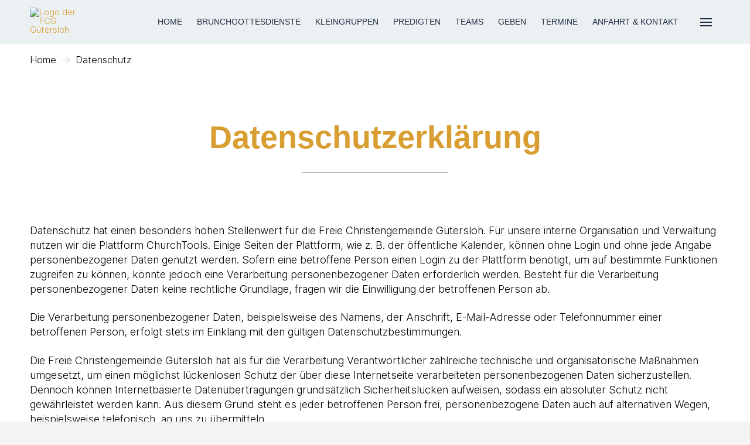

--- FILE ---
content_type: text/html; charset=UTF-8
request_url: https://fcg-guetersloh.de/datenschutz/
body_size: 24310
content:
<!DOCTYPE html>
<html class="no-js" lang="de">
<head>
<meta charset="UTF-8">
<meta name="viewport" content="width=device-width, initial-scale=1.0">
<link rel="pingback" href="https://fcg-guetersloh.de/xmlrpc.php">
<title>Datenschutz | Freie Christengemeinde Gütersloh | FCG Gütersloh</title>
<meta name='robots' content='max-image-preview:large' />
<meta name="robots" content="noindex, nofollow"><link rel="alternate" type="application/rss+xml" title="Freie Christengemeinde Gütersloh | FCG Gütersloh &raquo; Feed" href="https://fcg-guetersloh.de/feed/" />
<link rel="alternate" type="application/rss+xml" title="Freie Christengemeinde Gütersloh | FCG Gütersloh &raquo; Kommentar-Feed" href="https://fcg-guetersloh.de/comments/feed/" />
<link rel="alternate" title="oEmbed (JSON)" type="application/json+oembed" href="https://fcg-guetersloh.de/wp-json/oembed/1.0/embed?url=https%3A%2F%2Ffcg-guetersloh.de%2Fdatenschutz%2F" />
<link rel="alternate" title="oEmbed (XML)" type="text/xml+oembed" href="https://fcg-guetersloh.de/wp-json/oembed/1.0/embed?url=https%3A%2F%2Ffcg-guetersloh.de%2Fdatenschutz%2F&#038;format=xml" />
<style id='wp-img-auto-sizes-contain-inline-css' type='text/css'>
img:is([sizes=auto i],[sizes^="auto," i]){contain-intrinsic-size:3000px 1500px}
/*# sourceURL=wp-img-auto-sizes-contain-inline-css */
</style>
<style id='wp-emoji-styles-inline-css' type='text/css'>

	img.wp-smiley, img.emoji {
		display: inline !important;
		border: none !important;
		box-shadow: none !important;
		height: 1em !important;
		width: 1em !important;
		margin: 0 0.07em !important;
		vertical-align: -0.1em !important;
		background: none !important;
		padding: 0 !important;
	}
/*# sourceURL=wp-emoji-styles-inline-css */
</style>
<style id='wp-block-library-inline-css' type='text/css'>
:root{--wp-block-synced-color:#7a00df;--wp-block-synced-color--rgb:122,0,223;--wp-bound-block-color:var(--wp-block-synced-color);--wp-editor-canvas-background:#ddd;--wp-admin-theme-color:#007cba;--wp-admin-theme-color--rgb:0,124,186;--wp-admin-theme-color-darker-10:#006ba1;--wp-admin-theme-color-darker-10--rgb:0,107,160.5;--wp-admin-theme-color-darker-20:#005a87;--wp-admin-theme-color-darker-20--rgb:0,90,135;--wp-admin-border-width-focus:2px}@media (min-resolution:192dpi){:root{--wp-admin-border-width-focus:1.5px}}.wp-element-button{cursor:pointer}:root .has-very-light-gray-background-color{background-color:#eee}:root .has-very-dark-gray-background-color{background-color:#313131}:root .has-very-light-gray-color{color:#eee}:root .has-very-dark-gray-color{color:#313131}:root .has-vivid-green-cyan-to-vivid-cyan-blue-gradient-background{background:linear-gradient(135deg,#00d084,#0693e3)}:root .has-purple-crush-gradient-background{background:linear-gradient(135deg,#34e2e4,#4721fb 50%,#ab1dfe)}:root .has-hazy-dawn-gradient-background{background:linear-gradient(135deg,#faaca8,#dad0ec)}:root .has-subdued-olive-gradient-background{background:linear-gradient(135deg,#fafae1,#67a671)}:root .has-atomic-cream-gradient-background{background:linear-gradient(135deg,#fdd79a,#004a59)}:root .has-nightshade-gradient-background{background:linear-gradient(135deg,#330968,#31cdcf)}:root .has-midnight-gradient-background{background:linear-gradient(135deg,#020381,#2874fc)}:root{--wp--preset--font-size--normal:16px;--wp--preset--font-size--huge:42px}.has-regular-font-size{font-size:1em}.has-larger-font-size{font-size:2.625em}.has-normal-font-size{font-size:var(--wp--preset--font-size--normal)}.has-huge-font-size{font-size:var(--wp--preset--font-size--huge)}.has-text-align-center{text-align:center}.has-text-align-left{text-align:left}.has-text-align-right{text-align:right}.has-fit-text{white-space:nowrap!important}#end-resizable-editor-section{display:none}.aligncenter{clear:both}.items-justified-left{justify-content:flex-start}.items-justified-center{justify-content:center}.items-justified-right{justify-content:flex-end}.items-justified-space-between{justify-content:space-between}.screen-reader-text{border:0;clip-path:inset(50%);height:1px;margin:-1px;overflow:hidden;padding:0;position:absolute;width:1px;word-wrap:normal!important}.screen-reader-text:focus{background-color:#ddd;clip-path:none;color:#444;display:block;font-size:1em;height:auto;left:5px;line-height:normal;padding:15px 23px 14px;text-decoration:none;top:5px;width:auto;z-index:100000}html :where(.has-border-color){border-style:solid}html :where([style*=border-top-color]){border-top-style:solid}html :where([style*=border-right-color]){border-right-style:solid}html :where([style*=border-bottom-color]){border-bottom-style:solid}html :where([style*=border-left-color]){border-left-style:solid}html :where([style*=border-width]){border-style:solid}html :where([style*=border-top-width]){border-top-style:solid}html :where([style*=border-right-width]){border-right-style:solid}html :where([style*=border-bottom-width]){border-bottom-style:solid}html :where([style*=border-left-width]){border-left-style:solid}html :where(img[class*=wp-image-]){height:auto;max-width:100%}:where(figure){margin:0 0 1em}html :where(.is-position-sticky){--wp-admin--admin-bar--position-offset:var(--wp-admin--admin-bar--height,0px)}@media screen and (max-width:600px){html :where(.is-position-sticky){--wp-admin--admin-bar--position-offset:0px}}

/*# sourceURL=wp-block-library-inline-css */
</style><style id='global-styles-inline-css' type='text/css'>
:root{--wp--preset--aspect-ratio--square: 1;--wp--preset--aspect-ratio--4-3: 4/3;--wp--preset--aspect-ratio--3-4: 3/4;--wp--preset--aspect-ratio--3-2: 3/2;--wp--preset--aspect-ratio--2-3: 2/3;--wp--preset--aspect-ratio--16-9: 16/9;--wp--preset--aspect-ratio--9-16: 9/16;--wp--preset--color--black: #000000;--wp--preset--color--cyan-bluish-gray: #abb8c3;--wp--preset--color--white: #ffffff;--wp--preset--color--pale-pink: #f78da7;--wp--preset--color--vivid-red: #cf2e2e;--wp--preset--color--luminous-vivid-orange: #ff6900;--wp--preset--color--luminous-vivid-amber: #fcb900;--wp--preset--color--light-green-cyan: #7bdcb5;--wp--preset--color--vivid-green-cyan: #00d084;--wp--preset--color--pale-cyan-blue: #8ed1fc;--wp--preset--color--vivid-cyan-blue: #0693e3;--wp--preset--color--vivid-purple: #9b51e0;--wp--preset--gradient--vivid-cyan-blue-to-vivid-purple: linear-gradient(135deg,rgb(6,147,227) 0%,rgb(155,81,224) 100%);--wp--preset--gradient--light-green-cyan-to-vivid-green-cyan: linear-gradient(135deg,rgb(122,220,180) 0%,rgb(0,208,130) 100%);--wp--preset--gradient--luminous-vivid-amber-to-luminous-vivid-orange: linear-gradient(135deg,rgb(252,185,0) 0%,rgb(255,105,0) 100%);--wp--preset--gradient--luminous-vivid-orange-to-vivid-red: linear-gradient(135deg,rgb(255,105,0) 0%,rgb(207,46,46) 100%);--wp--preset--gradient--very-light-gray-to-cyan-bluish-gray: linear-gradient(135deg,rgb(238,238,238) 0%,rgb(169,184,195) 100%);--wp--preset--gradient--cool-to-warm-spectrum: linear-gradient(135deg,rgb(74,234,220) 0%,rgb(151,120,209) 20%,rgb(207,42,186) 40%,rgb(238,44,130) 60%,rgb(251,105,98) 80%,rgb(254,248,76) 100%);--wp--preset--gradient--blush-light-purple: linear-gradient(135deg,rgb(255,206,236) 0%,rgb(152,150,240) 100%);--wp--preset--gradient--blush-bordeaux: linear-gradient(135deg,rgb(254,205,165) 0%,rgb(254,45,45) 50%,rgb(107,0,62) 100%);--wp--preset--gradient--luminous-dusk: linear-gradient(135deg,rgb(255,203,112) 0%,rgb(199,81,192) 50%,rgb(65,88,208) 100%);--wp--preset--gradient--pale-ocean: linear-gradient(135deg,rgb(255,245,203) 0%,rgb(182,227,212) 50%,rgb(51,167,181) 100%);--wp--preset--gradient--electric-grass: linear-gradient(135deg,rgb(202,248,128) 0%,rgb(113,206,126) 100%);--wp--preset--gradient--midnight: linear-gradient(135deg,rgb(2,3,129) 0%,rgb(40,116,252) 100%);--wp--preset--font-size--small: 13px;--wp--preset--font-size--medium: 20px;--wp--preset--font-size--large: 36px;--wp--preset--font-size--x-large: 42px;--wp--preset--spacing--20: 0.44rem;--wp--preset--spacing--30: 0.67rem;--wp--preset--spacing--40: 1rem;--wp--preset--spacing--50: 1.5rem;--wp--preset--spacing--60: 2.25rem;--wp--preset--spacing--70: 3.38rem;--wp--preset--spacing--80: 5.06rem;--wp--preset--shadow--natural: 6px 6px 9px rgba(0, 0, 0, 0.2);--wp--preset--shadow--deep: 12px 12px 50px rgba(0, 0, 0, 0.4);--wp--preset--shadow--sharp: 6px 6px 0px rgba(0, 0, 0, 0.2);--wp--preset--shadow--outlined: 6px 6px 0px -3px rgb(255, 255, 255), 6px 6px rgb(0, 0, 0);--wp--preset--shadow--crisp: 6px 6px 0px rgb(0, 0, 0);}:where(.is-layout-flex){gap: 0.5em;}:where(.is-layout-grid){gap: 0.5em;}body .is-layout-flex{display: flex;}.is-layout-flex{flex-wrap: wrap;align-items: center;}.is-layout-flex > :is(*, div){margin: 0;}body .is-layout-grid{display: grid;}.is-layout-grid > :is(*, div){margin: 0;}:where(.wp-block-columns.is-layout-flex){gap: 2em;}:where(.wp-block-columns.is-layout-grid){gap: 2em;}:where(.wp-block-post-template.is-layout-flex){gap: 1.25em;}:where(.wp-block-post-template.is-layout-grid){gap: 1.25em;}.has-black-color{color: var(--wp--preset--color--black) !important;}.has-cyan-bluish-gray-color{color: var(--wp--preset--color--cyan-bluish-gray) !important;}.has-white-color{color: var(--wp--preset--color--white) !important;}.has-pale-pink-color{color: var(--wp--preset--color--pale-pink) !important;}.has-vivid-red-color{color: var(--wp--preset--color--vivid-red) !important;}.has-luminous-vivid-orange-color{color: var(--wp--preset--color--luminous-vivid-orange) !important;}.has-luminous-vivid-amber-color{color: var(--wp--preset--color--luminous-vivid-amber) !important;}.has-light-green-cyan-color{color: var(--wp--preset--color--light-green-cyan) !important;}.has-vivid-green-cyan-color{color: var(--wp--preset--color--vivid-green-cyan) !important;}.has-pale-cyan-blue-color{color: var(--wp--preset--color--pale-cyan-blue) !important;}.has-vivid-cyan-blue-color{color: var(--wp--preset--color--vivid-cyan-blue) !important;}.has-vivid-purple-color{color: var(--wp--preset--color--vivid-purple) !important;}.has-black-background-color{background-color: var(--wp--preset--color--black) !important;}.has-cyan-bluish-gray-background-color{background-color: var(--wp--preset--color--cyan-bluish-gray) !important;}.has-white-background-color{background-color: var(--wp--preset--color--white) !important;}.has-pale-pink-background-color{background-color: var(--wp--preset--color--pale-pink) !important;}.has-vivid-red-background-color{background-color: var(--wp--preset--color--vivid-red) !important;}.has-luminous-vivid-orange-background-color{background-color: var(--wp--preset--color--luminous-vivid-orange) !important;}.has-luminous-vivid-amber-background-color{background-color: var(--wp--preset--color--luminous-vivid-amber) !important;}.has-light-green-cyan-background-color{background-color: var(--wp--preset--color--light-green-cyan) !important;}.has-vivid-green-cyan-background-color{background-color: var(--wp--preset--color--vivid-green-cyan) !important;}.has-pale-cyan-blue-background-color{background-color: var(--wp--preset--color--pale-cyan-blue) !important;}.has-vivid-cyan-blue-background-color{background-color: var(--wp--preset--color--vivid-cyan-blue) !important;}.has-vivid-purple-background-color{background-color: var(--wp--preset--color--vivid-purple) !important;}.has-black-border-color{border-color: var(--wp--preset--color--black) !important;}.has-cyan-bluish-gray-border-color{border-color: var(--wp--preset--color--cyan-bluish-gray) !important;}.has-white-border-color{border-color: var(--wp--preset--color--white) !important;}.has-pale-pink-border-color{border-color: var(--wp--preset--color--pale-pink) !important;}.has-vivid-red-border-color{border-color: var(--wp--preset--color--vivid-red) !important;}.has-luminous-vivid-orange-border-color{border-color: var(--wp--preset--color--luminous-vivid-orange) !important;}.has-luminous-vivid-amber-border-color{border-color: var(--wp--preset--color--luminous-vivid-amber) !important;}.has-light-green-cyan-border-color{border-color: var(--wp--preset--color--light-green-cyan) !important;}.has-vivid-green-cyan-border-color{border-color: var(--wp--preset--color--vivid-green-cyan) !important;}.has-pale-cyan-blue-border-color{border-color: var(--wp--preset--color--pale-cyan-blue) !important;}.has-vivid-cyan-blue-border-color{border-color: var(--wp--preset--color--vivid-cyan-blue) !important;}.has-vivid-purple-border-color{border-color: var(--wp--preset--color--vivid-purple) !important;}.has-vivid-cyan-blue-to-vivid-purple-gradient-background{background: var(--wp--preset--gradient--vivid-cyan-blue-to-vivid-purple) !important;}.has-light-green-cyan-to-vivid-green-cyan-gradient-background{background: var(--wp--preset--gradient--light-green-cyan-to-vivid-green-cyan) !important;}.has-luminous-vivid-amber-to-luminous-vivid-orange-gradient-background{background: var(--wp--preset--gradient--luminous-vivid-amber-to-luminous-vivid-orange) !important;}.has-luminous-vivid-orange-to-vivid-red-gradient-background{background: var(--wp--preset--gradient--luminous-vivid-orange-to-vivid-red) !important;}.has-very-light-gray-to-cyan-bluish-gray-gradient-background{background: var(--wp--preset--gradient--very-light-gray-to-cyan-bluish-gray) !important;}.has-cool-to-warm-spectrum-gradient-background{background: var(--wp--preset--gradient--cool-to-warm-spectrum) !important;}.has-blush-light-purple-gradient-background{background: var(--wp--preset--gradient--blush-light-purple) !important;}.has-blush-bordeaux-gradient-background{background: var(--wp--preset--gradient--blush-bordeaux) !important;}.has-luminous-dusk-gradient-background{background: var(--wp--preset--gradient--luminous-dusk) !important;}.has-pale-ocean-gradient-background{background: var(--wp--preset--gradient--pale-ocean) !important;}.has-electric-grass-gradient-background{background: var(--wp--preset--gradient--electric-grass) !important;}.has-midnight-gradient-background{background: var(--wp--preset--gradient--midnight) !important;}.has-small-font-size{font-size: var(--wp--preset--font-size--small) !important;}.has-medium-font-size{font-size: var(--wp--preset--font-size--medium) !important;}.has-large-font-size{font-size: var(--wp--preset--font-size--large) !important;}.has-x-large-font-size{font-size: var(--wp--preset--font-size--x-large) !important;}
/*# sourceURL=global-styles-inline-css */
</style>

<style id='classic-theme-styles-inline-css' type='text/css'>
/*! This file is auto-generated */
.wp-block-button__link{color:#fff;background-color:#32373c;border-radius:9999px;box-shadow:none;text-decoration:none;padding:calc(.667em + 2px) calc(1.333em + 2px);font-size:1.125em}.wp-block-file__button{background:#32373c;color:#fff;text-decoration:none}
/*# sourceURL=/wp-includes/css/classic-themes.min.css */
</style>
<link rel='stylesheet' id='x-stack-css' href='https://fcg-guetersloh.de/wp-content/themes/pro/framework/dist/css/site/stacks/icon.css?ver=6.7.6' type='text/css' media='all' />
<style id='cs-inline-css' type='text/css'>
@media (min-width:1200px){.x-hide-xl{display:none !important;}}@media (min-width:979px) and (max-width:1199px){.x-hide-lg{display:none !important;}}@media (min-width:767px) and (max-width:978px){.x-hide-md{display:none !important;}}@media (min-width:480px) and (max-width:766px){.x-hide-sm{display:none !important;}}@media (max-width:479px){.x-hide-xs{display:none !important;}} a,h1 a:hover,h2 a:hover,h3 a:hover,h4 a:hover,h5 a:hover,h6 a:hover,#respond .required,.x-pagination a:hover,.x-pagination span.current,.woocommerce-pagination a:hover,.woocommerce-pagination span[aria-current],.widget_tag_cloud .tagcloud a:hover,.widget_product_tag_cloud .tagcloud a:hover,.x-scroll-top:hover,.x-comment-author a:hover,.mejs-button button:hover{color:rgb(217,158,50);}a:hover{color:rgb(35,45,65);}a.x-img-thumbnail:hover,textarea:focus,input[type="text"]:focus,input[type="password"]:focus,input[type="datetime"]:focus,input[type="datetime-local"]:focus,input[type="date"]:focus,input[type="month"]:focus,input[type="time"]:focus,input[type="week"]:focus,input[type="number"]:focus,input[type="email"]:focus,input[type="url"]:focus,input[type="search"]:focus,input[type="tel"]:focus,input[type="color"]:focus,.uneditable-input:focus,.x-pagination a:hover,.x-pagination span.current,.woocommerce-pagination a:hover,.woocommerce-pagination span[aria-current],.widget_tag_cloud .tagcloud a:hover,.widget_product_tag_cloud .tagcloud a:hover,.x-scroll-top:hover{border-color:rgb(217,158,50);}.flex-direction-nav a,.flex-control-nav a:hover,.flex-control-nav a.flex-active,.x-dropcap,.x-skill-bar .bar,.x-pricing-column.featured h2,.x-portfolio-filters,.x-entry-share .x-share:hover,.widget_price_filter .ui-slider .ui-slider-range,.mejs-time-current{background-color:rgb(217,158,50);}.x-portfolio-filters:hover{background-color:rgb(35,45,65);}.entry-title:before{display:none;}.format-standard .entry-wrap{color:hsl(167,2%,17%) !important;background-color:rgb(240,240,240) !important;}.format-standard a:not(.x-btn):not(.meta-comments),.format-standard h1,.format-standard h2,.format-standard h3,.format-standard h4,.format-standard h5,.format-standard h6,.format-standard .entry-title,.format-standard .entry-title a,.format-standard .entry-title a:hover,.format-standard .p-meta,.format-standard blockquote,.format-standard .x-cite{color:hsl(167,2%,17%);}.format-standard .meta-comments{border:0;color:rgb(240,240,240);background-color:hsl(167,2%,17%);}.format-standard .entry-content a:not(.x-btn):not(.x-img-thumbnail){border-bottom:1px dotted;}.format-standard .entry-content a:hover:not(.x-btn):not(.x-img-thumbnail){opacity:0.65;filter:alpha(opacity=65);}.format-standard .entry-content a.x-img-thumbnail{border-color:#fff;}.format-standard blockquote,.format-standard .x-toc,.format-standard .entry-content a.x-img-thumbnail:hover{border-color:hsl(167,2%,17%);}.x-comment-author,.x-comment-time,.comment-form-author label,.comment-form-email label,.comment-form-url label,.comment-form-rating label,.comment-form-comment label{font-family:Helvetica,Arial,sans-serif;}.x-comment-time,.entry-thumb:before,.p-meta{color:rgb(35,45,65);}.entry-title a:hover,.x-comment-author,.x-comment-author a,.comment-form-author label,.comment-form-email label,.comment-form-url label,.comment-form-rating label,.comment-form-comment label,.x-accordion-heading .x-accordion-toggle,.x-nav-tabs > li > a:hover,.x-nav-tabs > .active > a,.x-nav-tabs > .active > a:hover,.mejs-button button{color:rgb(217,158,50);}.h-comments-title small,.h-feature-headline span i,.x-portfolio-filters-menu,.mejs-time-loaded{background-color:rgb(217,158,50) !important;}@media (min-width:1200px){.x-sidebar{width:250px;overflow-y:auto;}body.x-sidebar-content-active,body[class*="page-template-template-blank"].x-sidebar-content-active.x-blank-template-sidebar-active{padding-left:250px;}body.x-content-sidebar-active,body[class*="page-template-template-blank"].x-content-sidebar-active.x-blank-template-sidebar-active{padding-right:250px;}}html{font-size:15px;}@media (min-width:479px){html{font-size:15px;}}@media (min-width:766px){html{font-size:16px;}}@media (min-width:978px){html{font-size:18px;}}@media (min-width:1199px){html{font-size:18px;}}body{font-style:normal;font-weight:300;color:rgb(35,45,65);background-color:#f3f3f3;}.w-b{font-weight:300 !important;}h1,h2,h3,h4,h5,h6,.h1,.h2,.h3,.h4,.h5,.h6,.x-text-headline{font-family:Helvetica,Arial,sans-serif;font-style:normal;font-weight:700;}h1,.h1{letter-spacing:0.025em;}h2,.h2{letter-spacing:0.025em;}h3,.h3{letter-spacing:0.01em;}h4,.h4{letter-spacing:-0.035em;}h5,.h5{letter-spacing:-0.035em;}h6,.h6{letter-spacing:-0.035em;}.w-h{font-weight:700 !important;}.x-container.width{width:92%;}.x-container.max{max-width:1200px;}.x-bar-content.x-container.width{flex-basis:92%;}.x-main.full{float:none;clear:both;display:block;width:auto;}@media (max-width:978.98px){.x-main.full,.x-main.left,.x-main.right,.x-sidebar.left,.x-sidebar.right{float:none;display:block;width:auto !important;}}.entry-header,.entry-content{font-size:1rem;}body,input,button,select,textarea{font-family:Helvetica,Arial,sans-serif;}h1,h2,h3,h4,h5,h6,.h1,.h2,.h3,.h4,.h5,.h6,h1 a,h2 a,h3 a,h4 a,h5 a,h6 a,.h1 a,.h2 a,.h3 a,.h4 a,.h5 a,.h6 a,blockquote{color:rgb(217,158,50);}.cfc-h-tx{color:rgb(217,158,50) !important;}.cfc-h-bd{border-color:rgb(217,158,50) !important;}.cfc-h-bg{background-color:rgb(217,158,50) !important;}.cfc-b-tx{color:rgb(35,45,65) !important;}.cfc-b-bd{border-color:rgb(35,45,65) !important;}.cfc-b-bg{background-color:rgb(35,45,65) !important;}.x-btn,.button,[type="submit"]{color:rgb(217,158,50);border-color:rgb(35,45,65);background-color:#ff2a13;border-width:3px;text-transform:uppercase;background-color:transparent;border-radius:100em;}.x-btn:hover,.button:hover,[type="submit"]:hover{color:rgb(35,45,65);border-color:rgb(217,158,50);background-color:#ef2201;border-width:3px;text-transform:uppercase;background-color:transparent;}.x-btn.x-btn-real,.x-btn.x-btn-real:hover{margin-bottom:0.25em;text-shadow:0 0.075em 0.075em rgba(0,0,0,0.65);}.x-btn.x-btn-real{box-shadow:0 0.25em 0 0 #a71000,0 4px 9px rgba(0,0,0,0.75);}.x-btn.x-btn-real:hover{box-shadow:0 0.25em 0 0 #a71000,0 4px 9px rgba(0,0,0,0.75);}.x-btn.x-btn-flat,.x-btn.x-btn-flat:hover{margin-bottom:0;text-shadow:0 0.075em 0.075em rgba(0,0,0,0.65);box-shadow:none;}.x-btn.x-btn-transparent,.x-btn.x-btn-transparent:hover{margin-bottom:0;border-width:3px;text-shadow:none;text-transform:uppercase;background-color:transparent;box-shadow:none;}.h-widget:before,.x-flickr-widget .h-widget:before,.x-dribbble-widget .h-widget:before{position:relative;font-weight:normal;font-style:normal;line-height:1;text-decoration:inherit;-webkit-font-smoothing:antialiased;speak:none;}.h-widget:before{padding-right:0.4em;font-family:"fontawesome";}.x-flickr-widget .h-widget:before,.x-dribbble-widget .h-widget:before{top:0.025em;padding-right:0.35em;font-family:"foundationsocial";font-size:0.785em;}.widget_archive .h-widget:before{content:"\f303";top:-0.045em;font-size:0.925em;}.widget_calendar .h-widget:before{content:"\f073";top:-0.0825em;font-size:0.85em;}.widget_categories .h-widget:before,.widget_product_categories .h-widget:before{content:"\f02e";font-size:0.95em;}.widget_nav_menu .h-widget:before,.widget_layered_nav .h-widget:before{content:"\f0c9";}.widget_meta .h-widget:before{content:"\f0fe";top:-0.065em;font-size:0.895em;}.widget_pages .h-widget:before{font-family:"FontAwesomeRegular";content:"\f15c";top:-0.065em;font-size:0.85em;}.widget_recent_reviews .h-widget:before,.widget_recent_comments .h-widget:before{content:"\f086";top:-0.065em;font-size:0.895em;}.widget_recent_entries .h-widget:before{content:"\f02d";top:-0.045em;font-size:0.875em;}.widget_rss .h-widget:before{content:"\f09e";padding-right:0.2em;}.widget_search .h-widget:before,.widget_product_search .h-widget:before{content:"\f0a4";top:-0.075em;font-size:0.85em;}.widget_tag_cloud .h-widget:before,.widget_product_tag_cloud .h-widget:before{content:"\f02c";font-size:0.925em;}.widget_text .h-widget:before{content:"\f054";padding-right:0.4em;font-size:0.925em;}.x-dribbble-widget .h-widget:before{content:"\f009";}.x-flickr-widget .h-widget:before{content:"\f010";padding-right:0.35em;}.widget_best_sellers .h-widget:before{content:"\f091";top:-0.0975em;font-size:0.815em;}.widget_shopping_cart .h-widget:before{content:"\f07a";top:-0.05em;font-size:0.945em;}.widget_products .h-widget:before{content:"\f0f2";top:-0.05em;font-size:0.945em;}.widget_featured_products .h-widget:before{content:"\f0a3";}.widget_layered_nav_filters .h-widget:before{content:"\f046";top:1px;}.widget_onsale .h-widget:before{content:"\f02b";font-size:0.925em;}.widget_price_filter .h-widget:before{content:"\f0d6";font-size:1.025em;}.widget_random_products .h-widget:before{content:"\f074";font-size:0.925em;}.widget_recently_viewed_products .h-widget:before{content:"\f06e";}.widget_recent_products .h-widget:before{content:"\f08d";top:-0.035em;font-size:0.9em;}.widget_top_rated_products .h-widget:before{content:"\f075";top:-0.145em;font-size:0.885em;}.bg .mejs-container,.x-video .mejs-container{position:unset !important;} @font-face{font-family:'FontAwesomePro';font-style:normal;font-weight:900;font-display:block;src:url('https://fcg-guetersloh.de/wp-content/themes/pro/cornerstone/assets/fonts/fa-solid-900.woff2?ver=6.7.2') format('woff2'),url('https://fcg-guetersloh.de/wp-content/themes/pro/cornerstone/assets/fonts/fa-solid-900.ttf?ver=6.7.2') format('truetype');}[data-x-fa-pro-icon]{font-family:"FontAwesomePro" !important;}[data-x-fa-pro-icon]:before{content:attr(data-x-fa-pro-icon);}[data-x-icon],[data-x-icon-o],[data-x-icon-l],[data-x-icon-s],[data-x-icon-b],[data-x-icon-sr],[data-x-icon-ss],[data-x-icon-sl],[data-x-fa-pro-icon],[class*="cs-fa-"]{display:inline-flex;font-style:normal;font-weight:400;text-decoration:inherit;text-rendering:auto;-webkit-font-smoothing:antialiased;-moz-osx-font-smoothing:grayscale;}[data-x-icon].left,[data-x-icon-o].left,[data-x-icon-l].left,[data-x-icon-s].left,[data-x-icon-b].left,[data-x-icon-sr].left,[data-x-icon-ss].left,[data-x-icon-sl].left,[data-x-fa-pro-icon].left,[class*="cs-fa-"].left{margin-right:0.5em;}[data-x-icon].right,[data-x-icon-o].right,[data-x-icon-l].right,[data-x-icon-s].right,[data-x-icon-b].right,[data-x-icon-sr].right,[data-x-icon-ss].right,[data-x-icon-sl].right,[data-x-fa-pro-icon].right,[class*="cs-fa-"].right{margin-left:0.5em;}[data-x-icon]:before,[data-x-icon-o]:before,[data-x-icon-l]:before,[data-x-icon-s]:before,[data-x-icon-b]:before,[data-x-icon-sr]:before,[data-x-icon-ss]:before,[data-x-icon-sl]:before,[data-x-fa-pro-icon]:before,[class*="cs-fa-"]:before{line-height:1;}@font-face{font-family:'FontAwesome';font-style:normal;font-weight:900;font-display:block;src:url('https://fcg-guetersloh.de/wp-content/themes/pro/cornerstone/assets/fonts/fa-solid-900.woff2?ver=6.7.2') format('woff2'),url('https://fcg-guetersloh.de/wp-content/themes/pro/cornerstone/assets/fonts/fa-solid-900.ttf?ver=6.7.2') format('truetype');}[data-x-icon],[data-x-icon-s],[data-x-icon][class*="cs-fa-"]{font-family:"FontAwesome" !important;font-weight:900;}[data-x-icon]:before,[data-x-icon][class*="cs-fa-"]:before{content:attr(data-x-icon);}[data-x-icon-s]:before{content:attr(data-x-icon-s);}@font-face{font-family:'FontAwesomeRegular';font-style:normal;font-weight:400;font-display:block;src:url('https://fcg-guetersloh.de/wp-content/themes/pro/cornerstone/assets/fonts/fa-regular-400.woff2?ver=6.7.2') format('woff2'),url('https://fcg-guetersloh.de/wp-content/themes/pro/cornerstone/assets/fonts/fa-regular-400.ttf?ver=6.7.2') format('truetype');}@font-face{font-family:'FontAwesomePro';font-style:normal;font-weight:400;font-display:block;src:url('https://fcg-guetersloh.de/wp-content/themes/pro/cornerstone/assets/fonts/fa-regular-400.woff2?ver=6.7.2') format('woff2'),url('https://fcg-guetersloh.de/wp-content/themes/pro/cornerstone/assets/fonts/fa-regular-400.ttf?ver=6.7.2') format('truetype');}[data-x-icon-o]{font-family:"FontAwesomeRegular" !important;}[data-x-icon-o]:before{content:attr(data-x-icon-o);}@font-face{font-family:'FontAwesomeLight';font-style:normal;font-weight:300;font-display:block;src:url('https://fcg-guetersloh.de/wp-content/themes/pro/cornerstone/assets/fonts/fa-light-300.woff2?ver=6.7.2') format('woff2'),url('https://fcg-guetersloh.de/wp-content/themes/pro/cornerstone/assets/fonts/fa-light-300.ttf?ver=6.7.2') format('truetype');}@font-face{font-family:'FontAwesomePro';font-style:normal;font-weight:300;font-display:block;src:url('https://fcg-guetersloh.de/wp-content/themes/pro/cornerstone/assets/fonts/fa-light-300.woff2?ver=6.7.2') format('woff2'),url('https://fcg-guetersloh.de/wp-content/themes/pro/cornerstone/assets/fonts/fa-light-300.ttf?ver=6.7.2') format('truetype');}[data-x-icon-l]{font-family:"FontAwesomeLight" !important;font-weight:300;}[data-x-icon-l]:before{content:attr(data-x-icon-l);}@font-face{font-family:'FontAwesomeBrands';font-style:normal;font-weight:normal;font-display:block;src:url('https://fcg-guetersloh.de/wp-content/themes/pro/cornerstone/assets/fonts/fa-brands-400.woff2?ver=6.7.2') format('woff2'),url('https://fcg-guetersloh.de/wp-content/themes/pro/cornerstone/assets/fonts/fa-brands-400.ttf?ver=6.7.2') format('truetype');}[data-x-icon-b]{font-family:"FontAwesomeBrands" !important;}[data-x-icon-b]:before{content:attr(data-x-icon-b);}.widget.widget_rss li .rsswidget:before{content:"\f35d";padding-right:0.4em;font-family:"FontAwesome";} .m1a-0.x-bar{height:5em;border-top-width:0;border-right-width:0;border-bottom-width:0;border-left-width:0;font-size:15px;background-color:rgb(235,240,243);z-index:9999;}.m1a-0 .x-bar-content{display:flex;flex-direction:row;justify-content:space-between;align-items:center;height:5em;}.m1a-0.x-bar-outer-spacers:after,.m1a-0.x-bar-outer-spacers:before{flex-basis:0em;width:0em!important;height:0em;}.m1a-0.x-bar-space{font-size:15px;height:5em;}.m1a-1{transition-duration:0ms;}.m1a-2 .x-bar-scroll-button {transition-duration:0ms;}.m1a-3 .x-anchor-text-primary {transition-duration:0ms;}.m1a-3 .x-anchor-text-secondary {transition-duration:0ms;}.m1a-3 .x-graphic-child {transition-duration:0ms;}.m1a-4.x-bar-container{display:flex;flex-direction:row;align-items:center;flex-grow:0;flex-shrink:1;flex-basis:auto;border-top-width:0;border-right-width:0;border-bottom-width:0;border-left-width:0;font-size:1em;z-index:1;}.m1a-5.x-bar-container{justify-content:flex-start;}.m1a-6.x-bar-container{justify-content:center;padding-top:12px;padding-right:1px;padding-bottom:12px;padding-left:0px;}.m1a-7.x-image{font-size:1em;width:100px;border-top-width:0;border-right-width:0;border-bottom-width:0;border-left-width:0;}.m1a-7.x-image img{width:100%;aspect-ratio:auto;}.m1a-8.x-image,.m1a-8.x-image img{height:50px;}.m1a-9.x-image,.m1a-9.x-image img{height:40px;}.m1a-a{margin-top:0px;margin-right:10px;margin-bottom:0px;margin-left:-5px;font-size:1em;display:flex;flex-direction:row;justify-content:flex-start;align-items:stretch;align-self:stretch;flex-grow:0;flex-shrink:1;flex-basis:auto;}.m1a-a > li,.m1a-a > li > a{flex-grow:0;flex-shrink:1;flex-basis:auto;}.m1a-b .x-dropdown {width:15em;font-size:14px;border-top-width:0;border-right-width:0;border-bottom-width:0;border-left-width:0;background-color:rgb(8,8,8);transition-duration:500ms,500ms,0s;transition-timing-function:cubic-bezier(0.400,0.000,0.200,1.000);}.m1a-b .x-dropdown:not(.x-active) {transition-delay:0s,0s,500ms;}.m1a-b .x-dropdown[data-x-stem-menu-top],.m1a-b .x-dropdown[data-x-stem-root] {margin-top:12px;margin-right:0em;margin-bottom:0em;margin-left:0em;}.m1a-d.x-anchor {border-top-width:0;border-right-width:0;border-bottom-width:0;border-left-width:0;font-size:1em;background-color:transparent;}.m1a-d.x-anchor .x-anchor-content {display:flex;flex-direction:row;align-items:center;}.m1a-e.x-anchor .x-anchor-text {margin-top:4px;margin-bottom:4px;}.m1a-e.x-anchor .x-anchor-text-primary {line-height:1;}.m1a-e.x-anchor .x-anchor-sub-indicator {margin-top:0px;margin-bottom:0px;margin-left:0px;font-size:1.5em;}.m1a-f.x-anchor .x-anchor-content {justify-content:flex-start;}.m1a-g.x-anchor .x-anchor-content {padding-top:0em;padding-right:5px;padding-bottom:0.1em;padding-left:0px;}.m1a-g.x-anchor .x-anchor-text {margin-right:10px;margin-left:10px;}.m1a-g.x-anchor .x-anchor-text-primary {font-family:Helvetica,Arial,sans-serif;font-size:14px;font-weight:300;letter-spacing:initial;margin-right:calc(initial * -1);text-transform:uppercase;color:rgb(35,45,65);}.m1a-g.x-anchor:hover .x-anchor-text-primary,.m1a-g.x-anchor[class*="active"] .x-anchor-text-primary,[data-x-effect-provider*="colors"]:hover .m1a-g.x-anchor .x-anchor-text-primary {color:rgb(60,60,60);}.m1a-g.x-anchor .x-anchor-sub-indicator {margin-right:5px;color:rgba(0,0,0,0.35);}.m1a-h.x-anchor .x-anchor-text-primary {font-style:normal;}.m1a-i.x-anchor {width:100%;}.m1a-i.x-anchor .x-anchor-text-primary {font-family:inherit;}.m1a-j.x-anchor .x-anchor-content {justify-content:center;}.m1a-k.x-anchor .x-anchor-content {padding-top:1.25em;padding-bottom:1.25em;padding-left:1.25em;}.m1a-k.x-anchor:hover,.m1a-k.x-anchor[class*="active"],[data-x-effect-provider*="colors"]:hover .m1a-k.x-anchor {background-color:rgba(255,255,255,0.05);}.m1a-k.x-anchor .x-anchor-text {margin-right:auto;margin-left:4px;}.m1a-k.x-anchor .x-anchor-text-primary {font-size:13px;font-weight:inherit;letter-spacing:0.125em;margin-right:calc(0.125em * -1);color:white;}.m1a-k.x-anchor:hover .x-anchor-text-primary,.m1a-k.x-anchor[class*="active"] .x-anchor-text-primary,[data-x-effect-provider*="colors"]:hover .m1a-k.x-anchor .x-anchor-text-primary {color:rgb(35,45,65);}.m1a-k.x-anchor .x-anchor-sub-indicator {margin-right:4px;color:rgba(255,255,255,0.5);}.m1a-l.x-anchor .x-anchor-content {padding-right:1.25em;}.m1a-m.x-anchor {width:3em;height:3em;border-top-left-radius:50px;border-top-right-radius:50px;border-bottom-right-radius:50px;border-bottom-left-radius:50px;}.m1a-m.x-anchor .x-graphic {margin-top:5px;margin-right:5px;margin-bottom:5px;margin-left:5px;}.m1a-m.x-anchor .x-graphic-icon {font-size:1.25em;width:auto;color:rgba(0,0,0,1);}.m1a-m.x-anchor:hover .x-graphic-icon,.m1a-m.x-anchor[class*="active"] .x-graphic-icon,[data-x-effect-provider*="colors"]:hover .m1a-m.x-anchor .x-graphic-icon {color:rgba(0,0,0,0.5);}.m1a-m.x-anchor .x-toggle {color:rgb(35,45,65);}.m1a-m.x-anchor:hover .x-toggle,.m1a-m.x-anchor[class*="active"] .x-toggle,[data-x-effect-provider*="colors"]:hover .m1a-m.x-anchor .x-toggle {color:rgb(35,45,65);}.m1a-m.x-anchor .x-toggle-burger {width:10em;margin-top:3em;margin-right:0;margin-bottom:3em;margin-left:0;font-size:2px;}.m1a-m.x-anchor .x-toggle-burger-bun-t {transform:translate3d(0,calc(3em * -1),0);}.m1a-m.x-anchor .x-toggle-burger-bun-b {transform:translate3d(0,3em,0);}.m1a-n.x-anchor .x-graphic-icon {border-top-width:0;border-right-width:0;border-bottom-width:0;border-left-width:0;}.m1a-p.x-anchor {margin-top:0em;margin-right:0em;margin-bottom:10px;margin-left:0em;}.m1a-p.x-anchor .x-anchor-content {padding-top:0.3em;padding-bottom:0.3em;padding-left:0.5em;}.m1a-p.x-anchor:hover,.m1a-p.x-anchor[class*="active"],[data-x-effect-provider*="colors"]:hover .m1a-p.x-anchor {background-color:rgba(0,0,0,0.09);}.m1a-p.x-anchor .x-anchor-text-primary {font-size:1.563em;}.m1a-p.x-anchor .x-anchor-text-secondary {font-size:0.8em;line-height:1.3;}.m1a-p.x-anchor .x-graphic-icon {font-size:2em;color:rgb(255,255,255);text-shadow:0em 0.15em 0.35em rgba(0,0,0,0.27);border-top-left-radius:0.64em;border-top-right-radius:0.64em;border-bottom-right-radius:0.64em;border-bottom-left-radius:0.64em;background-color:rgb(35,45,65);}.m1a-q.x-anchor {border-top-left-radius:1.563em;border-top-right-radius:1.563em;border-bottom-right-radius:1.563em;border-bottom-left-radius:1.563em;}.m1a-q.x-anchor .x-anchor-text-primary,.m1a-q.x-anchor .x-anchor-text-secondary {overflow-x:hidden;overflow-y:hidden;text-overflow:ellipsis;white-space:nowrap;}.m1a-q.x-anchor .x-anchor-text-primary {font-weight:bold;line-height:1.1;color:rgb(0,0,0);}.m1a-q.x-anchor .x-graphic {margin-top:0em;margin-right:0.8em;margin-bottom:0em;margin-left:0em;}.m1a-q.x-anchor .x-graphic-icon {width:2em;height:2em;line-height:2em;}.m1a-r.x-anchor .x-anchor-text-secondary {margin-top:0.409em;font-family:inherit;font-style:normal;font-weight:inherit;color:rgba(0,0,0,0.66);}.m1a-s.x-anchor .x-anchor-content {padding-top:0.75em;padding-right:0.75em;padding-bottom:0.75em;padding-left:0.75em;}.m1a-s.x-anchor .x-anchor-text-primary {font-size:1.3em;}.m1a-s.x-anchor .x-graphic-icon {font-size:1.5em;color:rgb(235,240,243);border-top-left-radius:1em;border-top-right-radius:1em;border-bottom-right-radius:1em;border-bottom-left-radius:1em;background-color:rgb(35,45,65);}.m1a-s.x-anchor:hover .x-graphic-icon,.m1a-s.x-anchor[class*="active"] .x-graphic-icon,[data-x-effect-provider*="colors"]:hover .m1a-s.x-anchor .x-graphic-icon {background-color:rgb(35,45,65);}.m1a-t.x-anchor .x-anchor-text-secondary {font-size:0.9em;line-height:1.1;}.m1a-u{font-size:16px;transition-duration:500ms;}.m1a-u .x-off-canvas-bg{background-color:rgba(0,0,0,0.75);transition-duration:500ms;transition-timing-function:cubic-bezier(0.400,0.000,0.200,1.000);}.m1a-u .x-off-canvas-close{width:calc(1em * 2.5);height:calc(1em * 2.5);font-size:1em;color:rgba(0,0,0,0.5);transition-duration:0.3s,500ms,500ms;transition-timing-function:ease-in-out,cubic-bezier(0.400,0.000,0.200,1.000),cubic-bezier(0.400,0.000,0.200,1.000);}.m1a-u .x-off-canvas-close:focus,.m1a-u .x-off-canvas-close:hover{color:rgba(0,0,0,1);}.m1a-u .x-off-canvas-content{display:flex;flex-direction:column;justify-content:flex-start;align-items:stretch;width:100%;max-width:24em;border-top-width:0;border-right-width:0;border-bottom-width:0;border-left-width:0;background-color:rgba(255,255,255,1);box-shadow:0em 0em 2em 0em rgba(0,0,0,0.25);transition-duration:500ms;transition-timing-function:cubic-bezier(0.400,0.000,0.200,1.000);}.m1a-v{display:flex;flex-shrink:0;font-size:1em;}.m1a-w{flex-direction:column;justify-content:flex-start;align-items:stretch;padding-right:2.25em;padding-left:2.25em;}.m1a-x{flex-grow:0;}.m1a-y{flex-basis:auto;border-top-width:0;border-right-width:0;border-bottom-width:0;border-left-width:0;aspect-ratio:auto;}.m1a-z{padding-top:2.25em;padding-bottom:0em;}.m1a-10{flex-shrink:1;margin-top:0em;margin-right:-0.5em;margin-bottom:0em;margin-left:-0.5em;font-size:.9em;}.m1a-12{padding-top:1em;padding-bottom:1.75em;}.m1a-13{flex-direction:row;justify-content:center;align-items:flex-end;flex-grow:1;bottom:20px;min-height:60px;}@media screen and (max-width:479px){.m1a-u .x-off-canvas-content{max-width:unset;}}  .m1m-0.x-bar{height:auto;padding-top:6em;padding-right:4vw;padding-bottom:8em;padding-left:4vw;border-top-width:0;border-right-width:0;border-bottom-width:0;border-left-width:0;font-size:16px;background-color:rgb(235,240,243);z-index:10;}.m1m-0 .x-bar-content{display:flex;flex-direction:column;justify-content:space-around;align-items:center;height:auto;}.m1m-0.x-bar-outer-spacers:after,.m1m-0.x-bar-outer-spacers:before{flex-basis:0em;width:0em!important;height:0em;}.m1m-0.x-bar-space{font-size:16px;}.m1m-1.x-bar-container{display:flex;justify-content:center;width:100%;font-size:1em;}.m1m-2.x-bar-container{flex-direction:row;align-items:center;flex-wrap:wrap;align-content:center;flex-grow:0;flex-shrink:1;flex-basis:auto;border-top-width:0;border-right-width:0;border-bottom-width:0;border-left-width:0;z-index:auto;}.m1m-3.x-bar-container{flex-direction:column;align-items:flex-start;flex-grow:1;flex-shrink:0;flex-basis:0%;margin-top:25px;margin-right:0px;margin-bottom:0px;margin-left:0px;border-top-width:2px;border-right-width:0px;border-bottom-width:0px;border-left-width:0px;border-top-style:solid;border-right-style:none;border-bottom-style:none;border-left-style:none;border-top-color:rgb(224,224,224);border-right-color:transparent;border-bottom-color:transparent;border-left-color:transparent;z-index:1;}.m1m-4.x-row{z-index:auto;width:100%;margin-right:auto;margin-left:auto;border-top-width:0;border-right-width:0;border-bottom-width:0;border-left-width:0;padding-top:35px;padding-right:0px;padding-bottom:0px;padding-left:0px;font-size:1em;}.m1m-4 > .x-row-inner{flex-direction:row;justify-content:flex-start;align-items:stretch;align-content:stretch;margin-top:calc((20px / 2) * -1);margin-right:calc((20px / 2) * -1);margin-bottom:calc((20px / 2) * -1);margin-left:calc((20px / 2) * -1);}.m1m-4 > .x-row-inner > *{margin-top:calc(20px / 2);margin-bottom:calc(20px / 2);margin-right:calc(20px / 2);margin-left:calc(20px / 2);}.m1m-5{--gap:20px;}.m1m-5 > .x-row-inner > *:nth-child(2n - 0) {flex-basis:calc(75% - clamp(0px,var(--gap),9999px));}.m1m-5 > .x-row-inner > *:nth-child(2n - 1) {flex-basis:calc(25% - clamp(0px,var(--gap),9999px));}.m1m-6.x-col{display:flex;flex-direction:column;justify-content:flex-start;align-items:flex-start;flex-wrap:wrap;align-content:flex-start;}.m1m-7.x-col{z-index:1;border-top-width:0;border-right-width:0;border-bottom-width:0;border-left-width:0;font-size:1em;}.m1m-8.x-image{font-size:1em;width:80px;margin-top:0px;margin-right:0px;margin-bottom:10px;margin-left:0px;border-top-width:0;border-right-width:0;border-bottom-width:0;border-left-width:0;}.m1m-8.x-image img{width:100%;aspect-ratio:auto;}.m1m-8.x-image,.m1m-8.x-image img{height:40px;}.m1m-9{font-size:0.9em;display:flex;flex-direction:row;justify-content:flex-start;align-items:center;flex-wrap:wrap;align-content:center;align-self:center;flex-grow:0;flex-shrink:1;flex-basis:auto;}.m1m-9 > li,.m1m-9 > li > a{flex-grow:0;flex-shrink:1;flex-basis:auto;}.m1m-a .x-dropdown {width:18em;font-size:12px;border-top-width:0;border-right-width:0;border-bottom-width:0;border-left-width:0;background-color:#252525;box-shadow:0em 0.15em 2em 0em rgba(0,0,0,0.15);transition-duration:500ms,500ms,0s;transition-timing-function:cubic-bezier(0.400,0.000,0.200,1.000);}.m1m-a .x-dropdown:not(.x-active) {transition-delay:0s,0s,500ms;}.m1m-b.x-anchor {min-width:200px;margin-top:0em;margin-right:0em;margin-bottom:1em;margin-left:0em;}.m1m-b.x-anchor .x-anchor-content {justify-content:flex-start;padding-top:0.5em;padding-right:0.5em;padding-bottom:0.5em;padding-left:0.5em;}.m1m-b.x-anchor .x-anchor-text-primary {font-weight:normal;color:rgb(35,45,65);}.m1m-b.x-anchor:hover .x-anchor-text-primary,.m1m-b.x-anchor[class*="active"] .x-anchor-text-primary,[data-x-effect-provider*="colors"]:hover .m1m-b.x-anchor .x-anchor-text-primary {color:rgb(35,45,65);}.m1m-b.x-anchor .x-graphic {margin-top:0px;margin-right:5px;margin-bottom:0px;margin-left:0px;}.m1m-b.x-anchor .x-graphic-icon {font-size:1em;width:1em;color:rgb(35,45,65);border-top-width:0;border-right-width:0;border-bottom-width:0;border-left-width:0;height:1em;line-height:1em;background-color:transparent;}.m1m-b.x-anchor:hover .x-graphic-icon,.m1m-b.x-anchor[class*="active"] .x-graphic-icon,[data-x-effect-provider*="colors"]:hover .m1m-b.x-anchor .x-graphic-icon {color:rgb(35,45,65);}.m1m-b.x-anchor .x-anchor-sub-indicator {font-size:1em;color:rgba(0,0,0,0.35);}.m1m-b > .is-primary {width:90%;height:2px;border-top-left-radius:6px;border-top-right-radius:6px;border-bottom-right-radius:6px;border-bottom-left-radius:6px;color:rgb(35,45,65);transform-origin:0% 100%;}.m1m-c.x-anchor {border-top-width:0;border-right-width:0;border-bottom-width:0;border-left-width:0;font-size:1em;background-color:transparent;}.m1m-c.x-anchor .x-anchor-content {display:flex;flex-direction:row;align-items:center;}.m1m-c.x-anchor .x-anchor-text {margin-top:4px;margin-right:4px;margin-bottom:4px;margin-left:4px;}.m1m-c.x-anchor .x-anchor-text-primary {font-family:inherit;font-size:1em;font-style:normal;line-height:1;}.m1m-d.x-anchor {width:100%;}.m1m-d.x-anchor .x-anchor-content {justify-content:center;padding-top:1.25em;padding-right:1.25em;padding-bottom:1.25em;padding-left:1.25em;}.m1m-d.x-anchor:hover,.m1m-d.x-anchor[class*="active"],[data-x-effect-provider*="colors"]:hover .m1m-d.x-anchor {background-color:rgba(255,255,255,0.05);}.m1m-d.x-anchor .x-anchor-text-primary {font-weight:700;letter-spacing:0.125em;margin-right:calc(0.125em * -1);text-transform:uppercase;color:white;}.m1m-d.x-anchor .x-anchor-text-secondary {margin-top:5px;font-family:inherit;font-size:1em;font-style:normal;font-weight:inherit;line-height:1;color:rgba(255,255,255,0.5);}.m1m-d.x-anchor .x-anchor-sub-indicator {margin-top:0px;margin-right:4px;margin-bottom:0px;margin-left:auto;font-size:1.5em;color:rgba(255,255,255,0.5);}.m1m-e.x-text{margin-top:1em;margin-right:0em;margin-bottom:0em;margin-left:0em;border-top-width:0;border-right-width:0;border-bottom-width:0;border-left-width:0;font-family:inherit;font-size:12px;font-style:normal;font-weight:inherit;line-height:2;letter-spacing:0em;text-transform:none;color:rgb(35,45,65);}.m1m-e.x-text > :first-child{margin-top:0;}.m1m-e.x-text > :last-child{margin-bottom:0;}@media screen and (max-width:766px){.m1m-5 > .x-row-inner > *:nth-child(1n - 0) {flex-basis:calc(100% - clamp(0px,var(--gap),9999px));}}@media screen and (min-width:1200px){.m1m-5 > .x-row-inner > *:nth-child(2n - 0) {flex-basis:calc(74.90% - clamp(0px,var(--gap),9999px));}.m1m-5 > .x-row-inner > *:nth-child(2n - 1) {flex-basis:calc(25.10% - clamp(0px,var(--gap),9999px));}.m1m-b.x-anchor {min-width:250px;}}@media screen and (max-width:479px){.m1m-5 > .x-row-inner > *:nth-child(1n - 0) {flex-basis:calc(100% - clamp(0px,var(--gap),9999px));}.m1m-9{flex-direction:column;}}  .m14-0.x-section{margin-top:0px;margin-right:0px;margin-bottom:0px;margin-left:0px;border-top-width:0;border-right-width:0;border-bottom-width:0;border-left-width:0;padding-right:0px;padding-left:0px;z-index:1;}.m14-1.x-section{padding-top:1px;padding-bottom:1px;background-color:transparent;}.m14-2.x-section{padding-top:10px;padding-bottom:10px;}.m14-3.x-section{padding-top:0px;padding-bottom:45px;}.m14-4.x-container{margin-top:0em;margin-bottom:0em;}.m14-5.x-container{margin-right:auto;margin-left:auto;border-top-width:0;border-right-width:0;border-bottom-width:0;border-left-width:0;box-shadow:none;z-index:1;}.m14-6.x-container{margin-top:2em;margin-bottom:2em;}.m14-7.x-column{border-top-width:0;border-right-width:0;border-bottom-width:0;border-left-width:0;box-shadow:none;z-index:1;}.m14-8{padding-top:2px;font-size:1px;}.m14-9{padding-right:0;padding-bottom:0;padding-left:0;}.m14-a{padding-top:40px;font-size:1em;}.m14-b.x-crumbs{border-top-width:0;border-right-width:0;border-bottom-width:0;border-left-width:0;font-family:inherit;font-size:1em;font-weight:inherit;line-height:1.4;}.m14-b .x-crumbs-list{justify-content:flex-start;margin-left:calc(8px * -1)!important;}.m14-b .x-crumbs-list-item{margin-left:8px;}.m14-b .x-crumbs-link{border-top-width:0;border-right-width:0;border-bottom-width:0;border-left-width:0;font-style:normal;line-height:1.3;color:rgba(0,0,0,1);background-color:transparent;}.m14-b .x-crumbs-link:hover{color:rgba(0,0,0,0.5);background-color:transparent;}.m14-b .x-crumbs-delimiter{margin-left:8px;color:rgba(0,0,0,0.5);}.m14-c.x-text{margin-top:0.8em;margin-right:0em;margin-bottom:0.4em;margin-left:0em;border-top-width:0;border-right-width:0;border-bottom-width:0;border-left-width:0;font-size:3em;}.m14-c.x-text .x-text-content-text-primary{font-family:inherit;font-size:1em;font-style:normal;font-weight:bold;line-height:1.4;letter-spacing:0em;text-align:center;text-transform:none;color:rgb(217,158,50);}.m14-d{width:50%;max-width:250px;margin-top:0px;margin-right:auto;margin-bottom:0px;margin-left:auto;border-top-width:1px;border-right-width:0;border-bottom-width:0;border-left-width:0;border-top-style:solid;border-right-style:solid;border-bottom-style:solid;border-left-style:solid;border-top-color:hsla(0,0%,0%,0.3);border-right-color:hsla(0,0%,0%,0.3);border-bottom-color:hsla(0,0%,0%,0.3);border-left-color:hsla(0,0%,0%,0.3);font-size:1em;}.m14-e.x-text{border-top-width:0;border-right-width:0;border-bottom-width:0;border-left-width:0;font-family:inherit;font-size:1em;font-style:normal;font-weight:inherit;line-height:1.4;letter-spacing:0em;text-align:left;text-transform:none;color:rgba(0,0,0,1);}.m14-e.x-text > :first-child{margin-top:0;}.m14-e.x-text > :last-child{margin-bottom:0;} html{overflow-y:scroll;}@media (max-width:480px){.ch1,.h1,h1{font-size:26px !important}.ch2,.h2,h2{font-size:22px !important}.newline{font-size:15px !important;}.ch3,.h3,h3{font-size:20px !important;line-height:1.5em}.subhead{font-size:.75em !important;line-height:1.5em}}.h1,h1{font-size:38px;font-weight:700;text-transform:none}.h2,h2{font-size:32px;font-weight:700 !important}.h3,h3{font-size:1.4em;font-weight:700}::selection{background:#85af48;color:#fff}::-moz-selection{background:#85af48;color:#fff}.clear{clear:both}.hwhite{color:#fff}.hblack{color:#000}.hwhite a,.white{color:#fff !important}.h1.masthead{max-width:800px;margin-left:auto;margin-right:auto;font-weight:700}.masthead{text-align:center;font-weight:100;font-size:32px;letter-spacing:-.035em;color:#000;line-height:32px;text-align:center;margin-bottom:25px}.schnoerkelhead,.subhead{color:#fff;font-weight:300 !important;line-height:1em;text-transform:initial}.subsub,.subsubsub{font-size:.8em;text-transform:uppercase;color:#85af48;font-weight:400}.subhead{display:inline-block;margin-top:0;font-size:18px}@media (max-width:767px){.subhead{text-align:center}}@font-face{font-family:Inter;font-weight:100 900;font-display:swap;font-style:normal;font-named-instance:Regular;src:url(/wp-content/themes/pro-child/fonts/Inter-roman.var.woff2) format("woff2")}@font-face{font-family:Inter;font-weight:100 900;font-display:swap;font-style:italic;font-named-instance:Italic;src:url(/wp-content/themes/pro-child/fonts/Inter-italic.var.woff2) format("woff2")}body,button,input,select,textarea{font-family:Inter,sans-serif}@media (max-width:767px){.headgreen:after,.subhead:after{bottom:-30px}.x-breadcrumbs{text-align:left}}@media (max-width:768px){.swapcolumns .x-row-inner{display:flex;flex-flow:wrap-reverse}.swapcolumns .x-column:first-child{order:2}.swapcolumns .x-column:last-child{order:1}}.x-scroll-top{border-radius:1em;border-width:1px}.x-scroll-top:hover{color:#85af48;color:#85af48;cursor:pointer}.x-scroll-top.in{opacity:.9}.x-breadcrumb-wrap{border-bottom-style:none}.el22 .x-crumbs-link:hover{color:#85af48}.x-crumbs-delimiter{color:#ccc !important}.x-iso-container-posts>.hentry .entry-wrap{border-style:none}.upper{text-transform:uppercase}.x-recent-posts .x-recent-posts-content{visibility:hidden;display:none}.maxwidth{max-width:740px !important}.x-menu>li>.x-anchor[class*=active]~ul.sub-menu{height:auto !important}.x-menu-collapsed .x-anchor-sub-indicator{position:absolute;right:0;top:0;height:100%;width:85px;padding-top:10px}.entry-thumb img{min-width:unset}hr{border-top:1px solid #cdcecd}.h-custom-headline.accent span:after,.h-custom-headline.accent span:before{background-color:#cdcecd}.x-slider-container.above,.x-slider-container.below{border-bottom:0}.el10.x-section{padding:0 0 1px 0}@media only screen and (max-width:768px){[class^=x-bg][data-x-params*=parallax]{background-attachment:initial;transform:none !important}}.button,.x-btn,[type=submit]{border-width:1px;padding-bottom:.563em}.button:hover,.x-btn:hover,[type=submit]:hover{border-width:1px;background-color:#85af48;border-color:#85af48;color:#fff}div#topimg{min-height:250px}@media (min-width:1025px){.site .esg-overflowtrick{overflow:visible}#rev_slider_1_1 .tp-bgimg.defaultimg,#topimg .x-bg-layer-lower-image,.fixed .x-bg-layer-lower-image{background-attachment:fixed;z-index:-1;top:0;left:0;height:100%;width:100%}#topimg .x-bg-layer-lower-image{background-position:center !important}#rev_slider_1_1 .tp-bgimg.defaultimg{background-position:top !important}}.borderbox p{margin:unset}.flex-control-nav a,a.flex-next,a.flex-prev{border-radius:1em}.single-veranstaltung .entry-thumb{width:fit-content;margin:auto}.single-veranstaltung .entry-content{margin-bottom:6%;max-width:700px;margin-left:auto;margin-right:auto}.single-veranstaltung .entry-featured{width:fit-content;margin-left:auto;margin-right:auto}.x-accordion.accordion-dark p{color:#fff}.x-accordion-heading .x-accordion-toggle{background-color:#85af48;border:1px solid #85af48;border-radius:2px;color:#fff}.x-accordion-heading .x-accordion-toggle.collapsed{color:initial;border:1px solid #fff}.x-accordion-heading .x-accordion-toggle:hover{background-color:#85af48;border:1px solid #85af48;color:#fff}.x-accordion{margin-bottom:4px}.grln:hover{border-bottom:solid 4px #85af48 !important;-webkit-box-shadow:0 1px 3px 1px rgba(99,96,91,.3);-moz-box-shadow:0 1px 3px 1px rgba(99,96,91,.3);box-shadow:0 1px 3px 1px rgba(99,96,91,.3)}.tco-content-dock{bottom:20px;padding:20px;border-radius:10px;margin-right:20px}.tco-content-dock .h-widget{font-size:1.2em;color:#fff}.tco-content-dock a{color:#eaeaea}.tco-content-dock a:hover{color:#d33}.borderbox p{margin:unset}.flex-control-nav a,a.flex-next,a.flex-prev{border-radius:1em}.single-veranstaltung .entry-thumb{width:fit-content;margin:auto}.single-veranstaltung .entry-content{margin-bottom:6%;max-width:700px;margin-left:auto;margin-right:auto}.single-veranstaltung .entry-featured{width:fit-content;margin-left:auto;margin-right:auto}.navigation{text-align:center;margin:10px}a.page-numbers{padding:3px}.smpro-items-container .page-numbers{padding:3px}div#sermon-navigation{padding-top:10px}div#nav-below{padding-bottom:20px}.wpfc_grid_image .wpfc_grid_title{display:none}ul#wpfc_images_grid{grid-template-columns:33% 33% 33%;margin:-1rem 0 0 0}div#wpfc-sermons-shortcode-navigation{margin:25px auto;font-size:1.2em}.sortTopics{display:none !important}#wpfc_sermon_sorting{display:flex;justify-content:center}.archive .wpfc-sermon-container,.single .wpfc-sermon-container{max-width:750px;margin:25px auto;margin-top:25px;margin-right:auto;margin-bottom:25px;margin-left:auto;min-height:calc(100vh - 200px)}.single .wpfc-sermon-single-inner{margin:0 auto}.wpfc-sermon-main .wpfc-sermon-description{display:none}.wpfc-sermon-main .wpfc-sermon-footer{border-top:unset;padding-top:0;margin:auto}.wpfc-sermon-main .wpfc-sermon-audio{margin-top:14px}#wpfc_sermon_sorting>div:last-child{margin:0 0 4px 0;display:none !important;visibility:hidden}div#wpfc-sermons-shortcode-navigation .page-numbers{margin:5px}.wpfc-sermon-meta-date{border-bottom:1px solid #ccc}.blog .x-main{background-color:#fff}.blog article.post{margin:25px 0;background:rgba(0,0,0,.025);border-radius:25px}.blog .entry-title{font-size:1.6em;margin:0;padding:7px;padding-left:0;text-align:center !important;width:auto !important}.type-post .entry-title{text-align:left !important;width:auto !important;padding-left:0}.blog .entry-title{text-align:center !important}.x-post-meta-disabled .post .entry-featured{margin-top:4%;margin-bottom:4%}.blog .entry-thumb{max-width:500px;background-color:unset;margin:auto}.blog .entry-featured{background-color:unset;border:unset;margin-top:10px !important;margin-bottom:10px !important;padding:0}.blog .entry-header{margin-bottom:10px}.blog .entry-content{padding:7px;max-width:500px;margin:25px auto 25px auto}.blog .format-standard .entry-wrap,.format-standard .entry-wrap{background-color:unset !important}.blog .entry-wrap{padding:30px 15px}.hentry:last-child .entry-wrap,.search-results .x-container>.product:last-child .entry-wrap{bordeR:unset}.x-entry-share{clear:both}.blog .x-main .x-container{display:flex;flex-direction:column;flex-wrap:wrap;max-width:990px}.tco-content-dock{bottom:20px;padding:0;border-radius:10px;margin-right:10px;color:#fff}.tco-content-dock .h-widget{font-size:1.2em;color:#fff}.tco-content-dock a{color:#eaeaea}.tco-content-dock a:hover{color:#d33}.tco-content-dock img{float:left;border-radius:10px 0 0 10px;margin-right:10px;margin-bottom:0}.archive .x-main.full{margin-bottom:50px}.textwidget p{margin:0}.tco-content-dock div#text-2{margin:0}@media (max-width:440px){.tco-content-dock-on{max-width:95% !important;left:5px !important}}.wpfc-sermon-shortcode{margin-bottom:4rem !important}.single .wpfc-sermon-single-inner{display:grid;grid-template-columns:1fr 4fr;grid-gap:35px;grid-auto-flow:dense}@media (max-width:900px){.single .wpfc-sermon-single-inner{grid-template-columns:1fr;padding:20px 0}.single .wpfc-sermon-single-image{display:none}}.wpfc-sermon-single-navigation{margin-bottom:10vh;margin-top:4rem}.wpfc-sermon .wpfc-sermon-main{padding:15px 25px}@media (max-width:767px){.wpfc-sermon .wpfc-sermon-main{padding:10px 15px !important}}.wpfc-sermon>.wpfc-sermon-inner{background:#f6f6f6;-webkit-box-shadow:3px 3px 15px rgb(0 0 0 / 4%);box-shadow:3px 3px 15px rgb(0 0 0 / 4%);border-radius:20px;border:unset !important}.wpfc-sermon-meta-series{display:none}.wpfc-sermon-header-main{display:flex;flex-wrap:wrap;flex-direction:column-reverse}.wpfc-sermon-single-title{font-size:1.2em;text-transform:unset;text-align:left;padding:10px 0 0 0}.wpfc-sermon-image-img{background-size:contain !important;background-repeat:no-repeat}.wpfc-sermon-inner.entry-wrap{min-height:140px}.wpfc-sermon-image{margin-top:12px}.wpfc-sermon-single-header{text-align:left}.wpfc-sermon-single-meta-date{margin:0;display:block;border-bottom:1px solid #ccc}.wpfc-sermon-single{min-height:60vh}.entry-wrap .entry-title,.wpfc-sermon-title{text-transform:unset}.wpfc-sermon-title{padding:10px 0 0 0 !important;margin-top:0;font-size:inherit;}.entry-title{grid-template-columns:repeat(auto-fit,minmax(240px,1fr));font-size:2em}.single .hentry .entry-wrap{padding-top:5px}.single .x-breadcrumbs{margin-bottom:25px}.x-breadcrumbs a:hover span{text-decoration:underline !important}.x-crumbs-link{color:#000;font-size:initial;}.single .entry-content{padding:0}.hentry .entry-wrap,.search-results .x-container>.product .entry-wrap{border-top:unset}.newline{display:block;font-size:.6em;font-weight:300;margin-top:5px;line-height:1;}.imageshadow,.n2-ss-swipe-element.n2-ow.n2-grab{box-shadow:6px 6px 15px rgba(0,0,0,.15);-webkit-box-shadow:6px 6px 15px rgba(0,0,0,.15)}.text14{line-height:1.4}a:hover{cursor:pointer}.post-fullwidth .entry-featured{display:none}.post-fullwidth .x-column.x-1-2:nth-child(2){display:none}.post-fullwidth .x-column.x-1-2:nth-child(1){width:100% !important;margin:auto !important}.black{color:initial;}.wpforms-container .wpforms-field-label{font-weight:600;font-size:16px;}.topmenu{height:5em !important;}.logoimg{height:100%;width:100%;}.logoimg img{height:100%;}.logoimg svg{display:block;} .message{max-width:500px;margin:50px auto 50px auto;text-align:justify;}h2{font-size:1.5em;margin-bottom:10px;}h3,.h3{margin-bottom:10px;}
/*# sourceURL=cs-inline-css */
</style>
<script type="text/javascript" src="https://fcg-guetersloh.de/wp-includes/js/jquery/jquery.min.js?ver=3.7.1" id="jquery-core-js"></script>
<script type="text/javascript" src="https://fcg-guetersloh.de/wp-includes/js/jquery/jquery-migrate.min.js?ver=3.4.1" id="jquery-migrate-js"></script>
<link rel="https://api.w.org/" href="https://fcg-guetersloh.de/wp-json/" /><link rel="alternate" title="JSON" type="application/json" href="https://fcg-guetersloh.de/wp-json/wp/v2/pages/40" /><link rel='shortlink' href='https://fcg-guetersloh.de/?p=40' />
	<meta name="theme-color" content="#ffffff">
	<link rel="icon" href="https://fcg-guetersloh.de/wp-content/uploads/2025/10/Logo_favicon_512.x512_w.WhiteBoder-75x75.png" sizes="32x32" />
<link rel="icon" href="https://fcg-guetersloh.de/wp-content/uploads/2025/10/Logo_favicon_512.x512_w.WhiteBoder-401x400.png" sizes="192x192" />
<link rel="apple-touch-icon" href="https://fcg-guetersloh.de/wp-content/uploads/2025/10/Logo_favicon_512.x512_w.WhiteBoder-401x400.png" />
<meta name="msapplication-TileImage" content="https://fcg-guetersloh.de/wp-content/uploads/2025/10/Logo_favicon_512.x512_w.WhiteBoder-401x400.png" />
</head>
<body class="privacy-policy wp-singular page-template page-template-template-blank-4 page-template-template-blank-4-php page page-id-40 wp-theme-pro wp-child-theme-pro-child x-stack-icon x-child-theme-active x-full-width-layout-active x-full-width-active x-post-meta-disabled x-portfolio-meta-disabled pro-v6_7_6">

  
  
  <div id="x-root" class="x-root">

    
    <div id="x-site" class="x-site site">

      <header class="x-masthead" role="banner">
        <div class="x-bar x-bar-top x-bar-h x-bar-relative x-bar-is-sticky e46-e1 m1a-0 m1a-1 m1a-2 topmenu" data-x-bar="{&quot;id&quot;:&quot;e46-e1&quot;,&quot;region&quot;:&quot;top&quot;,&quot;height&quot;:&quot;5em&quot;,&quot;scrollOffset&quot;:true,&quot;triggerOffset&quot;:&quot;0&quot;,&quot;shrink&quot;:&quot;1&quot;,&quot;slideEnabled&quot;:true}"><div class="e46-e1 x-bar-content x-container max width"><div class="x-bar-container e46-e2 m1a-4 m1a-5"><a class="x-image x-hide-xs e46-e3 m1a-7 m1a-8" href="/"><img src="https://fcg-guetersloh.de/wp-content/uploads/2025/10/LogoFCGGT_Logomark_wLetters_Gold-2.svg" width="0" height="0" alt="Logo der FCG Gütersloh" loading="lazy"></a><a class="x-image x-hide-lg x-hide-md x-hide-sm x-hide-xl e46-e4 m1a-7 m1a-9" href="/"><img src="https://fcg-guetersloh.de/wp-content/uploads/2025/10/LogoFCGGT_Logomark_wLetters_Gold-2.svg" width="0" height="0" alt="Logo der FCG Gütersloh" loading="lazy"></a></div><div class="x-bar-container e46-e5 m1a-4 m1a-6"><ul class="x-menu-first-level x-menu x-menu-inline x-hide-sm x-hide-xs e46-e6 m1a-a m1a-b" data-x-hoverintent="{&quot;interval&quot;:50,&quot;timeout&quot;:500,&quot;sensitivity&quot;:9}"><li class="menu-item menu-item-type-post_type menu-item-object-page menu-item-home menu-item-15441" id="menu-item-15441"><a class="x-anchor x-anchor-menu-item m1a-c m1a-d m1a-e m1a-f m1a-g m1a-h" tabindex="0" href="https://fcg-guetersloh.de/"><div class="x-anchor-content"><div class="x-anchor-text"><span class="x-anchor-text-primary">Home</span></div><i class="x-anchor-sub-indicator" data-x-skip-scroll="true" aria-hidden="true" data-x-icon-l="&#xf107;"></i></div></a></li><li class="menu-item menu-item-type-post_type menu-item-object-page menu-item-15935" id="menu-item-15935"><a class="x-anchor x-anchor-menu-item m1a-c m1a-d m1a-e m1a-f m1a-g m1a-h" tabindex="0" href="https://fcg-guetersloh.de/brunchgottesdienste/"><div class="x-anchor-content"><div class="x-anchor-text"><span class="x-anchor-text-primary">Brunchgottesdienste</span></div><i class="x-anchor-sub-indicator" data-x-skip-scroll="true" aria-hidden="true" data-x-icon-l="&#xf107;"></i></div></a></li><li class="menu-item menu-item-type-post_type menu-item-object-page menu-item-12531" id="menu-item-12531"><a class="x-anchor x-anchor-menu-item m1a-c m1a-d m1a-e m1a-f m1a-g m1a-h" tabindex="0" href="https://fcg-guetersloh.de/kleingruppen/"><div class="x-anchor-content"><div class="x-anchor-text"><span class="x-anchor-text-primary">Kleingruppen</span></div><i class="x-anchor-sub-indicator" data-x-skip-scroll="true" aria-hidden="true" data-x-icon-l="&#xf107;"></i></div></a></li><li class="menu-item menu-item-type-post_type menu-item-object-page menu-item-15465" id="menu-item-15465"><a class="x-anchor x-anchor-menu-item m1a-c m1a-d m1a-e m1a-f m1a-g m1a-h" tabindex="0" href="https://fcg-guetersloh.de/predigten/"><div class="x-anchor-content"><div class="x-anchor-text"><span class="x-anchor-text-primary">Predigten</span></div><i class="x-anchor-sub-indicator" data-x-skip-scroll="true" aria-hidden="true" data-x-icon-l="&#xf107;"></i></div></a></li><li class="menu-item menu-item-type-post_type menu-item-object-page menu-item-12534" id="menu-item-12534"><a class="x-anchor x-anchor-menu-item m1a-c m1a-d m1a-e m1a-f m1a-g m1a-h" tabindex="0" href="https://fcg-guetersloh.de/teams/"><div class="x-anchor-content"><div class="x-anchor-text"><span class="x-anchor-text-primary">Teams</span></div><i class="x-anchor-sub-indicator" data-x-skip-scroll="true" aria-hidden="true" data-x-icon-l="&#xf107;"></i></div></a></li><li class="menu-item menu-item-type-post_type menu-item-object-page menu-item-12530" id="menu-item-12530"><a class="x-anchor x-anchor-menu-item m1a-c m1a-d m1a-e m1a-f m1a-g m1a-h" tabindex="0" href="https://fcg-guetersloh.de/geben/"><div class="x-anchor-content"><div class="x-anchor-text"><span class="x-anchor-text-primary">Geben</span></div><i class="x-anchor-sub-indicator" data-x-skip-scroll="true" aria-hidden="true" data-x-icon-l="&#xf107;"></i></div></a></li><li class="menu-item menu-item-type-post_type menu-item-object-page menu-item-15547" id="menu-item-15547"><a class="x-anchor x-anchor-menu-item m1a-c m1a-d m1a-e m1a-f m1a-g m1a-h" tabindex="0" href="https://fcg-guetersloh.de/termine/"><div class="x-anchor-content"><div class="x-anchor-text"><span class="x-anchor-text-primary">Termine</span></div><i class="x-anchor-sub-indicator" data-x-skip-scroll="true" aria-hidden="true" data-x-icon-l="&#xf107;"></i></div></a></li><li class="menu-item menu-item-type-post_type menu-item-object-page menu-item-15433" id="menu-item-15433"><a class="x-anchor x-anchor-menu-item m1a-c m1a-d m1a-e m1a-f m1a-g m1a-h" tabindex="0" href="https://fcg-guetersloh.de/anfahrt-und-kontakt/"><div class="x-anchor-content"><div class="x-anchor-text"><span class="x-anchor-text-primary">Anfahrt &#038; Kontakt</span></div><i class="x-anchor-sub-indicator" data-x-skip-scroll="true" aria-hidden="true" data-x-icon-l="&#xf107;"></i></div></a></li></ul><div class="x-anchor x-anchor-toggle has-graphic e46-e7 m1a-c m1a-d m1a-j m1a-m m1a-n m1a-o" tabindex="0" role="button" data-x-toggle="1" data-x-toggleable="e46-e7" data-x-toggle-overlay="1" aria-controls="e46-e7-off-canvas" aria-expanded="false" aria-haspopup="true" aria-label="Toggle Off Canvas Content"><div class="x-anchor-content"><span class="x-graphic" aria-hidden="true">
<span class="x-toggle x-toggle-burger x-graphic-child x-graphic-toggle" aria-hidden="true">

  
    <span class="x-toggle-burger-bun-t" data-x-toggle-anim="x-bun-t-1"></span>
    <span class="x-toggle-burger-patty" data-x-toggle-anim="x-patty-1"></span>
    <span class="x-toggle-burger-bun-b" data-x-toggle-anim="x-bun-b-1"></span>

  
</span></span></div></div></div></div></div><div class="e46-e1 m1a-0 x-bar-space x-bar-space-top x-bar-space-h topmenu" style="display: none;"></div>      </header>

  <div class="x-main full" role="main">

    
      <article id="post-40" class="post-40 page type-page status-publish hentry no-post-thumbnail">
        <div class="entry-wrap">
          

<div class="entry-content content">


  <div id="cs-content" class="cs-content"><div class="x-section e40-e1 m14-0 m14-1 greenln"><div class="x-container max width e40-e2 m14-4 m14-5"><div class="x-column x-sm x-1-1 e40-e3 m14-7"><hr class="x-line e40-e4 m14-8 m14-9"/></div></div></div><div class="x-section e40-e5 m14-0 m14-2"><div class="x-container max width e40-e6 m14-4 m14-5"><div class="x-column x-sm x-1-1 e40-e7 m14-7"><nav class="x-crumbs e40-e8 m14-b" role="navigation"><ol class="x-crumbs-list" itemscope="" itemtype="http://schema.org/BreadcrumbList" aria-label="Breadcrumb Navigation"><li class="x-crumbs-list-item" itemprop="itemListElement" itemscope itemtype="http://schema.org/ListItem"><a class="x-crumbs-link" itemtype="http://schema.org/Thing" itemprop="item" href="https://fcg-guetersloh.de/"><span itemprop="name">Home</span></a><span class="x-crumbs-delimiter">&rarr;</span><meta itemprop="position" content="1"></li><li class="x-crumbs-list-item" itemprop="itemListElement" itemscope itemtype="http://schema.org/ListItem"><a class="x-crumbs-current x-crumbs-link" itemtype="http://schema.org/Thing" itemprop="item" href="https://fcg-guetersloh.de/datenschutz/" title="You Are Here"><span itemprop="name">Datenschutz</span></a><meta itemprop="position" content="2"></li></ol></nav><hr class="x-line e40-e9 m14-9 m14-a"/><div class="x-text x-text-headline e40-e10 m14-c"><div class="x-text-content"><div class="x-text-content-text"><h1 class="x-text-content-text-primary">Datenschutzerklärung</h1>
</div></div></div><hr class="x-line x-hide-sm x-hide-xs e40-e11 m14-d"/><hr class="x-line x-hide-sm x-hide-xs e40-e12 m14-9 m14-a"/></div></div></div><div class="x-section e40-e13 m14-0 m14-3"><div class="x-container max width e40-e14 m14-5 m14-6"><div class="x-column x-sm x-1-1 e40-e15 m14-7"><div class="x-text x-content e40-e16 m14-e"><p>Datenschutz hat einen besonders hohen Stellenwert f&uuml;r die Freie Christengemeinde G&uuml;tersloh. F&uuml;r unsere interne Organisation und Verwaltung nutzen wir die Plattform ChurchTools. Einige Seiten der Plattform, wie z. B. der &ouml;ffentliche Kalender, k&ouml;nnen ohne Login und ohne jede Angabe personenbezogener Daten genutzt werden. Sofern eine betroffene Person einen Login zu der Plattform ben&ouml;tigt, um auf bestimmte Funktionen zugreifen zu k&ouml;nnen, k&ouml;nnte jedoch eine Verarbeitung personenbezogener Daten erforderlich werden. Besteht f&uuml;r die Verarbeitung personenbezogener Daten keine rechtliche Grundlage, fragen wir die Einwilligung der betroffenen Person ab.</p>
<p>Die Verarbeitung personenbezogener Daten, beispielsweise des Namens, der Anschrift, E-Mail-Adresse oder Telefonnummer einer betroffenen Person, erfolgt stets im Einklang mit den g&uuml;ltigen Datenschutzbestimmungen.</p>
<p>Die Freie Christengemeinde G&uuml;tersloh hat als f&uuml;r die Verarbeitung Verantwortlicher zahlreiche technische und organisatorische Ma&szlig;nahmen umgesetzt, um einen m&ouml;glichst l&uuml;ckenlosen Schutz der &uuml;ber diese Internetseite verarbeiteten personenbezogenen Daten sicherzustellen. Dennoch k&ouml;nnen Internetbasierte Daten&uuml;bertragungen grunds&auml;tzlich Sicherheitsl&uuml;cken aufweisen, sodass ein absoluter Schutz nicht gew&auml;hrleistet werden kann. Aus diesem Grund steht es jeder betroffenen Person frei, personenbezogene Daten auch auf alternativen Wegen, beispielsweise telefonisch, an uns zu &uuml;bermitteln.</p>
<h2>1)&nbsp;&nbsp; Wer ist f&uuml;r Datenverarbeitung verantwortlich?</h2>
<p>Die verantwortliche Stelle im Sinne des Datenschutzrechts ist:</p>
<p>Freie Christengemeinde Bielefeld</p>
<p>Mitglied im Bund Freikirchlicher Pfingstgemeinden Kd&ouml;R<br />Pastor und Vorsitzender Nico Strobel<br />Br&uuml;ckenstra&szlig;e 67 &ndash; 69<br />33607 Bielefeld</p>
<p>Tel.: 0521 / 27172<br />Email.: gemeindebuero@fcg-bielefeld.de</p>
<h2>2)&nbsp;&nbsp; Welche Daten von Ihnen werden von uns verarbeitet? Und zu welchen Zwecken?</h2>
<p>Wenn wir Daten von Ihnen erhalten haben, dann werden wir diese grunds&auml;tzlich nur f&uuml;r die Zwecke verarbeiten, f&uuml;r die wir sie erhalten oder erhoben haben.</p>
<p>Eine Datenverarbeitung zu anderen Zwecken kommt nur dann in Betracht, wenn die insoweit erforderlichen rechtlichen Vorgaben gem&auml;&szlig; &sect; 5, 2 BFP-DSO vorliegen. Etwaige Informationspflichten nach &sect; 18, 2 BFP-DSO werden wir in dem Fall selbstverst&auml;ndlich beachten.</p>
<h2>3)&nbsp;&nbsp; Auf welcher rechtlichen Grundlage basiert die Datenverarbeitung?</h2>
<p>Entsprechend den Bestimmungen der europ&auml;ischen Datenschutz-Grundverordnung (Artikel 91 und Erw&auml;gungsgrund 165) setzen wir als Kirche und Mitgliedsgemeinde im BFP den Schutz personenbezogener Daten mit einer eigenen, kirchlichen Datenschutzordnung um. F&uuml;r uns gilt die BFP-Datenschutzordnung (&sect; 1, Abs. 1 BFP-DSO i. V. m. Art. 91 DSGVO). Diese kann online eingesehen werden unter: datenschutz.bfp.de/bfp-dso.html. Dort finden sich auch unter &sect; 4 die Begriffsbestimmungen.</p>
<p>Rechtsgrundlage f&uuml;r die Verarbeitung von personenbezogenen Daten ist grunds&auml;tzlich &ndash; soweit es nicht noch spezifische Rechtsvorschriften gibt &ndash; &sect; 5, 1 BFP-DSO. Hier kommen insbesondere folgende M&ouml;glichkeiten in Betracht:</p>
<ul>
<li>Einwilligung (&sect; 5, 1 lit. b BFP-DSO)</li>
<li>Datenverarbeitung zur Erf&uuml;llung einer Aufgabe des BFP (&sect; 5, 1 lit. c BFP-DSO)</li>
<li>Datenverarbeitung zur Erf&uuml;llung von Vertr&auml;gen (&sect; 5, 1 lit. e BFP-DSO)</li>
<li>Datenverarbeitung auf Basis einer Interessenabw&auml;gung (&sect; 5, 1 lit. h BFP-DSO)</li>
<li>Datenverarbeitung zur Erf&uuml;llung einer rechtlichen Verpflichtung (&sect; 5, 1 lit. a BFP-DSO)</li>
</ul>
<p>Wenn personenbezogene Daten auf Grundlage einer Einwilligung von Ihnen verarbeitet werden, haben Sie das Recht, die Einwilligung jederzeit mit Wirkung f&uuml;r die Zukunft uns gegen&uuml;ber zu widerrufen.</p>
<p>Wenn wir Daten auf Basis einer Interessenabw&auml;gung verarbeiten, haben Sie als Betroffene/r das Recht, unter Ber&uuml;cksichtigung der Vorgaben von (&sect; 13 BFP-DSO) der Verarbeitung der personenbezogenen Daten zu widersprechen.</p>
<h2>4)&nbsp;&nbsp; Wie lange werden die Daten gespeichert?</h2>
<p>Wir verarbeiten die Daten, solange dies f&uuml;r den jeweiligen Zweck erforderlich ist.</p>
<p>Soweit gesetzliche Aufbewahrungspflichten bestehen &ndash; z.B. im Handelsrecht oder Steuerrecht &ndash; werden die betreffenden personenbezogenen Daten f&uuml;r die Dauer der Aufbewahrungspflicht gespeichert. Nach Ablauf der Aufbewahrungspflicht wird gepr&uuml;ft, ob eine weitere Erforderlichkeit f&uuml;r die Verarbeitung vorliegt. Liegt eine Erforderlichkeit nicht mehr vor, werden die Daten gel&ouml;scht.</p>
<p>Grunds&auml;tzlich nehmen wir gegen Ende eines Kalenderjahres eine Pr&uuml;fung von Daten im Hinblick auf das Erfordernis einer weiteren Verarbeitung vor. Aufgrund der Menge der Daten erfolgt diese Pr&uuml;fung im Hinblick auf spezifische Datenarten oder Zwecke einer Verarbeitung.</p>
<p>Selbstverst&auml;ndlich k&ouml;nnen Sie jederzeit Auskunft &uuml;ber die bei uns zu Ihrer Person gespeicherten Daten verlangen und im Falle einer nicht bestehenden Erforderlichkeit eine L&ouml;schung der Daten oder Einschr&auml;nkung der Verarbeitung verlangen.</p>
<h2>5)&nbsp;&nbsp; An welche Empf&auml;nger werden die Daten weitergegeben?</h2>
<p>Eine Weitergabe Ihrer personenbezogenen Daten an Dritte findet grunds&auml;tzlich nur statt, wenn dies f&uuml;r die Durchf&uuml;hrung von vertraglichen Regelungen mit Ihnen erforderlich ist, die Weitergabe auf Basis einer Interessenabw&auml;gung i.S.d. A&sect; 5, 1 lit. h BFP-DSO zul&auml;ssig ist, wir rechtlich zu der Weitergabe verpflichtet sind oder Sie uns daf&uuml;r eine Einwilligung erteilt haben.</p>
<h2>6)&nbsp;&nbsp; Wo werden die Daten verarbeitet?</h2>
<p>Ihre personenbezogenen Daten werden von uns ausschlie&szlig;lich in Rechenzentren der Bundesrepublik Deutschland verarbeitet.</p>
<h2>7)&nbsp;&nbsp; Besuch und Nutzung der Website</h2>
<h3>Erfassung allgemeiner Informationen</h3>
<p>Wenn Sie auf unsere Website zugreifen, werden automatisch Informationen allgemeiner Natur erfasst - auch wenn Sie sich nicht registrieren oder anderweitig Informationen &uuml;bermitteln. Diese Informationen (Server-Logfiles) beinhalten etwa die Art des Webbrowsers, das verwendete Betriebssystem, den Domainnamen Ihres Internet-Service-Providers, Ihre IP-Adresse und &auml;hnliches.</p>
<p>Sie werden insbesondere zu folgenden Zwecken verarbeitet:</p>
<ul>
<li>Sicherstellung eines problemlosen Verbindungsaufbaus der Website,</li>
<li>Sicherstellung einer reibungslosen Nutzung unserer Website,</li>
<li>Auswertung der Systemsicherheit und -stabilit&auml;t sowie</li>
<li>zu weiteren administrativen Zwecken.</li>
</ul>
<p>Wir verwenden Ihre Daten nicht, um R&uuml;ckschl&uuml;sse auf Ihre Person zu ziehen. Informationen dieser Art werden von uns ggfs. statistisch ausgewertet, um unseren Internetauftritt und die dahinterstehende Technik zu optimieren.</p>
<p>Die Daten werden gel&ouml;scht, sobald diese f&uuml;r den Zweck der Erhebung nicht mehr erforderlich sind. Dies ist f&uuml;r die Daten, die der Bereitstellung der Webseite dienen, grunds&auml;tzlich der Fall, wenn die jeweilige Sitzung beendet ist.</p>
<h3>Einsatz von Cookies</h3>
<p>Teilweise werden auf unseren Websites &bdquo;Cookies&ldquo; eingesetzt. Hinter dieser Standardtechnologie verbergen sich kleine Textdateien, die auf dem von Ihnen verwendeten Ger&auml;t gespeichert werden und die es unter anderem m&ouml;glich machen, den Besuch einer Webseite komfortabler oder sicherer zu gestalten. Auch k&ouml;nnen Cookies dazu dienen, das Angebot auf einer Webseite besser auf die Interessen der Besucher abzustimmen oder auf Basis statistischer Auswertungen allgemein zu verbessern.</p>
<p>Sie k&ouml;nnen selbst bestimmen, ob der von Ihnen verwendete Browser Cookies erlaubt oder nicht. Bitte beachten Sie, dass die Funktionalit&auml;t von Webseiten eingeschr&auml;nkt oder sogar aufgehoben sein kann, wenn Cookies nicht erlaubt sind.</p>
<h3>SSL-Verschl&uuml;sselung</h3>
<p>Um die Sicherheit Ihrer Daten bei der &Uuml;bertragung zu sch&uuml;tzen, verwenden wir dem aktuellen Stand der Technik entsprechende Verschl&uuml;sselungsverfahren (z. B. SSL) &uuml;ber HTTPS.</p>
<h3>Server-Log-Dateien</h3>
<p>Der Provider der Seiten erhebt und speichert automatisch Informationen in so genannten Server-Log-Dateien, die Ihr Browser automatisch an uns &uuml;bermittelt. Dies sind:</p>
<ul>
<li>Browsertyp und Browserversion</li>
<li>verwendetes Betriebssystem</li>
<li>Referrer URL</li>
<li>Hostname des zugreifenden Rechners</li>
<li>Uhrzeit der Serveranfrage</li>
<li>IP-Adresse</li>
</ul>
<p>Eine Zusammenf&uuml;hrung dieser Daten mit anderen Datenquellen wird nicht vorgenommen.</p>
<p>Grundlage f&uuml;r die Datenverarbeitung ist Art. 6 Abs. 1 lit. b DSGVO, der die Verarbeitung von Daten zur Erf&uuml;llung eines Vertrags oder vorvertraglicher Ma&szlig;nahmen gestattet.</p>
<h3>Browser Plugin</h3>
<p>Sie k&ouml;nnen die Speicherung der Cookies durch eine entsprechende Einstellung Ihrer Browser-Software verhindern; wir weisen Sie jedoch darauf hin, dass Sie in diesem Fall gegebenenfalls nicht s&auml;mtliche Funktionen dieser Website vollumf&auml;nglich werden nutzen k&ouml;nnen. Sie k&ouml;nnen dar&uuml;ber hinaus die Erfassung der durch den Cookie erzeugten und auf Ihre Nutzung der Website bezogenen Daten (inkl. Ihrer IP-Adresse) an Google sowie die Verarbeitung dieser Daten durch Google verhindern, indem Sie das unter dem folgenden Link verf&uuml;gbare Browser-Plugin herunterladen und installieren: https://tools.google.com/dlpage/gaoptout?hl=de.</p>
<h3>Google reCAPTCHA</h3>
<p>Wir nutzen &ldquo;Google reCAPTCHA&rdquo; (im Folgenden &ldquo;reCAPTCHA&rdquo;) auf unseren Websites. Anbieter ist die Google Inc., 1600 Amphitheatre Parkway, Mountain View, CA 94043, USA (&ldquo;Google&rdquo;).</p>
<p>Mit reCAPTCHA soll &uuml;berpr&uuml;ft werden, ob die Dateneingabe auf unseren Websites (z.B. in einem Kontaktformular) durch einen Menschen oder durch ein automatisiertes Programm erfolgt. Hierzu analysiert reCAPTCHA das Verhalten des Websitebesuchers anhand verschiedener Merkmale. Diese Analyse beginnt automatisch, sobald der Websitebesucher die Website betritt. Zur Analyse wertet reCAPTCHA verschiedene Informationen aus (z.B. IP-Adresse, Verweildauer des Websitebesuchers auf der Website oder vom Nutzer get&auml;tigte Mausbewegungen). Die bei der Analyse erfassten Daten werden an Google weitergeleitet.</p>
<p>Die reCAPTCHA-Analysen laufen vollst&auml;ndig im Hintergrund. Websitebesucher werden nicht darauf hingewiesen, dass eine Analyse stattfindet.</p>
<p>Die Datenverarbeitung erfolgt auf Grundlage von Art. 6 Abs. 1 lit. f DSGVO. Der Websitebetreiber hat ein berechtigtes Interesse daran, seine Webangebote vor missbr&auml;uchlicher automatisierter Aussp&auml;hung und vor SPAM zu sch&uuml;tzen.</p>
<p>Weitere Informationen zu Google reCAPTCHA sowie die Datenschutzerkl&auml;rung von Google entnehmen Sie folgenden Links: https://www.google.com/intl/de/policies/privacy/ und <a href="https://www.google.com/recaptcha/intro/android.html">https://www.google.com/recaptcha/intro/android.html</a>.</p>
<h3>YouTube</h3>
<p>Unsere Website nutzt Plugins der von Google betriebenen Seite YouTube. Betreiber der Seiten ist die YouTube, LLC, 901 Cherry Ave., San Bruno, CA 94066, USA.</p>
<p>Wenn Sie eine unserer mit einem YouTube-Plugin ausgestatteten Seiten besuchen, wird eine Verbindung zu den Servern von YouTube hergestellt. Dabei wird dem YouTube-Server mitgeteilt, welche unserer Seiten Sie besucht haben.</p>
<p>Wenn Sie in Ihrem YouTube-Account eingeloggt sind, erm&ouml;glichen Sie YouTube, Ihr Surfverhalten direkt Ihrem pers&ouml;nlichen Profil zuzuordnen. Dies k&ouml;nnen Sie verhindern, indem Sie sich aus Ihrem YouTube-Account ausloggen.</p>
<p>Die Nutzung von YouTube erfolgt im Interesse einer ansprechenden Darstellung unserer Online-Angebote. Dies stellt ein berechtigtes Interesse im Sinne von Art. 6 Abs. 1 lit. f DSGVO dar.&nbsp;Weitere Informationen zum Umgang mit Nutzerdaten finden Sie in der Datenschutzerkl&auml;rung von YouTube unter: <a href="https://www.google.de/intl/de/policies/privacy">https://www.google.de/intl/de/policies/privacy</a>.</p>
<h3>Matomo (ehemals Piwik)</h3>
<p>Diese Website benutzt den Open Source Webanalysedienst Matomo. Matomo verwendet Technologien, die die seiten&uuml;bergreifende Wiedererkennung des Nutzers zur Analyse des Nutzerverhaltens erm&ouml;glichen (z.B. Cookies oder Device-Fingerprinting). Die durch Matomo erfassten Informationen &uuml;ber die Benutzung dieser Website werden auf unserem Server gespeichert. Die IP-Adresse wird vor der Speicherung anonymisiert.</p>
<p>Die Nutzung dieses Analyse-Tools erfolgt auf Grundlage von Art. 6 Abs. 1 lit. f DSGVO. Der Websitebetreiber hat ein berechtigtes Interesse an der anonymisierten Analyse des Nutzerverhaltens, um sowohl sein Webangebot als auch seine Werbung zu optimieren. Sofern eine entsprechende Einwilligung abgefragt wurde (z. B. eine Einwilligung zur Speicherung von Cookies), erfolgt die Verarbeitung ausschlie&szlig;lich auf Grundlage von Art. 6 Abs. 1 lit. a DSGVO; die Einwilligung ist jederzeit widerrufbar.</p>
<p>Die durch Matomo erfassten Informationen &uuml;ber die Benutzung dieser Website werden nicht an Dritte weitergegeben.</p>
<h3>Einbindung von Diensten und Inhalten Dritter</h3>
<p>Es kann vorkommen, dass innerhalb dieses Onlineangebotes Inhalte Dritter, wie zum Beispiel Videos von YouTube, Kartenmaterial von Google-Maps, RSS-Feeds oder Grafiken von anderen Webseiten eingebunden werden. Dies setzt immer voraus, dass die Anbieter dieser Inhalte (nachfolgend bezeichnet als "Dritt-Anbieter") die IP-Adresse der Nutzer wahr nehmen. Denn ohne die IP-Adresse, k&ouml;nnten sie die Inhalte nicht an den Browser des jeweiligen Nutzers senden. Die IP-Adresse ist damit f&uuml;r die Darstellung dieser Inhalte erforderlich. Wir bem&uuml;hen uns nur solche Inhalte zu verwenden, deren jeweilige Anbieter die IP-Adresse lediglich zur Auslieferung der Inhalte verwenden. Jedoch haben wir keinen Einfluss darauf, falls die Dritt-Anbieter die IP-Adresse z.B. f&uuml;r statistische Zwecke speichern. Soweit dies uns bekannt ist, kl&auml;ren wir die Nutzer dar&uuml;ber auf.</p>
<h2>8)&nbsp;&nbsp; Kontaktm&ouml;glichkeit &uuml;ber die Website</h2>
<p>Unsere Website enth&auml;lt aufgrund von gesetzlichen Vorschriften Angaben, die eine schnelle elektronische Kontaktaufnahme sowie eine unmittelbare Kommunikation mit uns erm&ouml;glichen, was ebenfalls eine allgemeine Adresse der sogenannten elektronischen Post (E-Mail-Adresse) umfasst. Sofern eine betroffene Person per E-Mail oder &uuml;ber ein Kontaktformular den Kontakt mit dem f&uuml;r die Verarbeitung Verantwortlichen aufnimmt, werden die von der betroffenen Person &uuml;bermittelten personenbezogenen Daten automatisch gespeichert.</p>
<p>Solche auf freiwilliger Basis von einer betroffenen Person an uns &uuml;bermittelten personenbezogenen Daten werden f&uuml;r Zwecke der Bearbeitung oder der Kontaktaufnahme zur betroffenen Person gespeichert. Es erfolgt keine Weitergabe dieser personenbezogenen Daten an Dritte.</p>
<h2>9)&nbsp;&nbsp; Kontaktm&ouml;glichkeit &uuml;ber Kontaktkarten</h2>
<p>Wir ben&ouml;tigen deine Daten, um mit dir Kontakt aufzunehmen (R&uuml;ckfragen, Informationen oder Einladungen zu Gemeindeveranstaltungen per E-Mail). Deine Angaben werden von uns nur entsprechend den gesetzlichen Vorgaben verarbeitet, d. h. wir nutzen sie nur Gemeinde-intern, speichern sie nur so lange wie n&ouml;tig und geben sie nicht an Dritte weiter.</p>
<h2>10)&nbsp;&nbsp; Besuch des Gottesdienstes</h2>
<h3>Erkl&auml;rung zur Nutzung von Foto-/Filmaufnahmen</h3>
<p>Bei den Gottesdiensten/Veranstaltungen der FCG G&uuml;tersloh fertigen wir Foto-/Filmaufnahmen an, um diese sp&auml;ter auf der Homepage (www.fcg-guetersloh.de) / bei Facebook (fcggt) / bei Instagram (@freikirche_guetersloh) zu ver&ouml;ffentlichen. Wir verarbeiten diese Daten ausschlie&szlig;lich aufgrund der gesetzlichen Bestimmungen zu Datenschutz &ndash; insbesondere gem&auml;&szlig; &sect; 32 BFP-Datenschutzordnung &ndash; und geben diese Aufnahmen nicht zur Verwertung durch Dritte weiter.</p>
<p>Die Zwecke der Aufnahmen sind: wir wollen uns als Kirche pr&auml;sentieren und Menschen, die nicht oder noch nicht in unseren Gottesdiensten/bei unseren Veranstaltungen waren, einen beispielhaften Einblick ins das Gemeindeleben geben.</p>
<p>Dabei achten wir auf das schutzw&uuml;rdige Interesse eines jeden Teilnehmers unserer Gottesdienste, dass er oder sie durch eine Ver&ouml;ffentlichung keinen Nachteil erf&auml;hrt. Dies geschieht vor allem durch Aufnahme von gr&ouml;&szlig;eren Personengruppen.</p>
<p>Gem&auml;&szlig; &sect; 13 der BFP-Datenschutzordnung weisen wir auf das Recht auf Widerspruch hin, der aus Gr&uuml;nden, die sich aus einer besonderen Situation ergeben, m&ouml;glich ist. Bitte schreibe daf&uuml;r eine E-Mail an: gemeindebuero@fcg-guetersloh.de oder sprich unser Welcome-Team an.</p>
<h2>11)&nbsp;&nbsp;&nbsp;&nbsp;&nbsp;&nbsp;&nbsp; Ihre Rechte als &bdquo;Betroffene&ldquo;</h2>
<p>Sie haben das <strong>Recht auf Auskunft</strong> &uuml;ber die von uns zu Ihrer Person verarbeiteten personenbezogenen Daten. Bei einer Auskunftsanfrage, die nicht schriftlich erfolgt, bitten wir um Verst&auml;ndnis daf&uuml;r, dass wir dann ggf. Nachweise von Ihnen verlangen, die belegen, dass Sie die Person sind, f&uuml;r die Sie sich ausgeben.</p>
<p>Ferner haben Sie ein <strong>Recht auf Berichtigung</strong> oder <strong>L&ouml;schung</strong> oder auf <strong>Einschr&auml;nkung der Verarbeitung</strong>, soweit Ihnen dies gesetzlich zusteht.</p>
<p>Ferner haben Sie ein <strong>Widerspruchsrecht</strong> gegen die Verarbeitung im Rahmen der gesetzlichen Vorgaben. Gleiches gilt f&uuml;r ein <strong>Recht auf Daten&uuml;bertragbarkeit</strong>.</p>
<p>Bitte wenden Sie sich daf&uuml;r an die oben genannte Anschrift.</p>
<p>Sie haben das Recht, sich &uuml;ber die Verarbeitung personenbezogenen Daten durch uns bei der aufsichtsf&uuml;hrenden Stelle des Bundes f&uuml;r den Datenschutz zu&nbsp;<strong>beschweren</strong>. Die Kontaktdaten finden Sie unten unter Punkt 13.</p>
<h2>12)&nbsp; &nbsp; &nbsp; &nbsp; &Ouml;rtlich Beauftragte</h2>
<p>Gem&auml;&szlig; &sect; 23 BFP-DSO wurden folgende &ouml;rtlich Beauftragte f&uuml;r den Datenschutz (Gemeindebeauftragte) bestellt:</p>
<p>Dominik R&ouml;ding (<a class="linkified" href="mailto:dominik.roeding@fcg-bielefeld.de" rel="noreferrer noopener">dominik.roeding@fcg-bielefeld.de</a>) und<br />Katharina Tielmann (<a class="linkified" href="mailto:katharina.tielmann@fcg-bielefeld.de" rel="noreferrer noopener">katharina.tielmann@fcg-bielefeld.de</a>)</p>
<h2>13)&nbsp;&nbsp;&nbsp;&nbsp;&nbsp;&nbsp;&nbsp; Beschwerderecht</h2>
<p>Die Datenschutzaufsicht im BFP wird nach Art. 91 Abs. 1 DSGVO i.V.m. &sect; 29 BFP-DSO durch den Datenschutzbeauftragten des Bundes wahrgenommen:</p>
<p>Datenschutzbeauftragter des Bundes<br />BFP-Gesch&auml;ftsstelle<br />Industriestra&szlig;e 6&ndash;8, 64390 Erzhausen<br />datenschutz@bfp.de</p></div></div></div></div></div>
  

</div>

        </div>
      </article>

    
  </div>

  


    

  <footer class="x-colophon" role="contentinfo">

    
    <div class="x-bar x-bar-footer x-bar-h x-bar-relative e58-e1 m1m-0" data-x-bar="{&quot;id&quot;:&quot;e58-e1&quot;,&quot;region&quot;:&quot;footer&quot;,&quot;height&quot;:&quot;auto&quot;}"><div class="e58-e1 x-bar-content x-container max width"><div class="x-bar-container e58-e2 m1m-1 m1m-2"><div class="x-row e58-e3 m1m-4 m1m-5"><div class="x-row-inner"><div class="x-col e58-e4 m1m-6 m1m-7"><span class="x-image e58-e5 m1m-8"><img src="https://fcg-guetersloh.de/wp-content/uploads/2025/07/Logo_FCG-GT_DarkBlue_wGT.svg" width="0" height="0" alt="Image" loading="lazy"></span></div><div class="x-col e58-e6 m1m-7"><ul class="x-menu-first-level x-menu x-menu-inline e58-e7 m1m-9 m1m-a" data-x-hoverintent="{&quot;interval&quot;:50,&quot;timeout&quot;:500,&quot;sensitivity&quot;:9}"><li class="menu-item menu-item-type-custom menu-item-object-custom menu-item-48" id="menu-item-48"><a class="x-anchor x-anchor-menu-item has-graphic has-particle m1m-b m1m-c" tabindex="0" target="_blank" href="https://fcg-intern.church.tools/"><span class="x-particle is-primary" data-x-particle="scale-x inside-b_r" aria-hidden="true"><span style=""></span></span><div class="x-anchor-content"><span class="x-graphic" aria-hidden="true"><i class="x-icon x-graphic-child x-graphic-icon x-graphic-primary" aria-hidden="true" data-x-icon-s="&#xf35d;"></i><i class="x-icon x-graphic-child x-graphic-icon x-graphic-secondary" aria-hidden="true" data-x-icon-s="&#xf35d;"></i></span><div class="x-anchor-text"><span class="x-anchor-text-primary">ChurchTools</span></div><i class="x-anchor-sub-indicator" data-x-skip-scroll="true" aria-hidden="true" data-x-icon-s="&#xf105;"></i></div></a></li><li class="menu-item menu-item-type-custom menu-item-object-custom menu-item-471" id="menu-item-471"><a class="x-anchor x-anchor-menu-item has-graphic has-particle m1m-b m1m-c" tabindex="0" target="_blank" href="https://cloud.fcg-guetersloh.de/"><span class="x-particle is-primary" data-x-particle="scale-x inside-b_r" aria-hidden="true"><span style=""></span></span><div class="x-anchor-content"><span class="x-graphic" aria-hidden="true"><i class="x-icon x-graphic-child x-graphic-icon x-graphic-primary" aria-hidden="true" data-x-icon-s="&#xf0c2;"></i><i class="x-icon x-graphic-child x-graphic-icon x-graphic-secondary" aria-hidden="true" data-x-icon-s="&#xf0c2;"></i></span><div class="x-anchor-text"><span class="x-anchor-text-primary">FCG Cloud</span></div><i class="x-anchor-sub-indicator" data-x-skip-scroll="true" aria-hidden="true" data-x-icon-s="&#xf105;"></i></div></a></li><li class="menu-item menu-item-type-custom menu-item-object-custom menu-item-1298" id="menu-item-1298"><a class="x-anchor x-anchor-menu-item has-graphic has-particle m1m-b m1m-c" tabindex="0" href="https://www.instagram.com/fcgguetersloh/"><span class="x-particle is-primary" data-x-particle="scale-x inside-b_r" aria-hidden="true"><span style=""></span></span><div class="x-anchor-content"><span class="x-graphic" aria-hidden="true"><i class="x-icon x-graphic-child x-graphic-icon x-graphic-primary" aria-hidden="true" data-x-icon-b="&#xf16d;"></i><i class="x-icon x-graphic-child x-graphic-icon x-graphic-secondary" aria-hidden="true" data-x-icon-b="&#xf16d;"></i></span><div class="x-anchor-text"><span class="x-anchor-text-primary">Instagram</span></div><i class="x-anchor-sub-indicator" data-x-skip-scroll="true" aria-hidden="true" data-x-icon-s="&#xf105;"></i></div></a></li><li class="menu-item menu-item-type-custom menu-item-object-custom menu-item-15454" id="menu-item-15454"><a class="x-anchor x-anchor-menu-item has-graphic has-particle m1m-b m1m-c" tabindex="0" href="https://us02web.zoom.us/j/3207035134?pwd=dmwwSWl5c2xMTGxHTzZZbFYyOFBZdz09"><span class="x-particle is-primary" data-x-particle="scale-x inside-b_r" aria-hidden="true"><span style=""></span></span><div class="x-anchor-content"><span class="x-graphic" aria-hidden="true"><i class="x-icon x-graphic-child x-graphic-icon x-graphic-primary" aria-hidden="true" data-x-icon-s="&#xf03d;"></i><i class="x-icon x-graphic-child x-graphic-icon x-graphic-secondary" aria-hidden="true" data-x-icon-s="&#xf03d;"></i></span><div class="x-anchor-text"><span class="x-anchor-text-primary">Zoom-Link</span></div><i class="x-anchor-sub-indicator" data-x-skip-scroll="true" aria-hidden="true" data-x-icon-s="&#xf105;"></i></div></a></li><li class="menu-item menu-item-type-custom menu-item-object-custom menu-item-15478" id="menu-item-15478"><a class="x-anchor x-anchor-menu-item has-graphic has-particle m1m-b m1m-c" tabindex="0" href="https://open.spotify.com/show/2Vi6FjEPskfm4hwFY2jweL"><span class="x-particle is-primary" data-x-particle="scale-x inside-b_r" aria-hidden="true"><span style=""></span></span><div class="x-anchor-content"><span class="x-graphic" aria-hidden="true"><i class="x-icon x-graphic-child x-graphic-icon x-graphic-primary" aria-hidden="true" data-x-icon-b="&#xf1bc;"></i><i class="x-icon x-graphic-child x-graphic-icon x-graphic-secondary" aria-hidden="true" data-x-icon-b="&#xf1bc;"></i></span><div class="x-anchor-text"><span class="x-anchor-text-primary">Spotify</span></div><i class="x-anchor-sub-indicator" data-x-skip-scroll="true" aria-hidden="true" data-x-icon-s="&#xf105;"></i></div></a></li><li class="menu-item menu-item-type-custom menu-item-object-custom menu-item-15479" id="menu-item-15479"><a class="x-anchor x-anchor-menu-item has-graphic has-particle m1m-b m1m-c" tabindex="0" href="https://podcasts.apple.com/us/podcast/freikirche-in-gütersloh/id1726817477"><span class="x-particle is-primary" data-x-particle="scale-x inside-b_r" aria-hidden="true"><span style=""></span></span><div class="x-anchor-content"><span class="x-graphic" aria-hidden="true"><i class="x-icon x-graphic-child x-graphic-icon x-graphic-primary" aria-hidden="true" data-x-icon-s="&#xf2ce;"></i><i class="x-icon x-graphic-child x-graphic-icon x-graphic-secondary" aria-hidden="true" data-x-icon-s="&#xf2ce;"></i></span><div class="x-anchor-text"><span class="x-anchor-text-primary">Apple Podcast</span></div><i class="x-anchor-sub-indicator" data-x-skip-scroll="true" aria-hidden="true" data-x-icon-s="&#xf105;"></i></div></a></li><li class="menu-item menu-item-type-custom menu-item-object-custom menu-item-15876" id="menu-item-15876"><a class="x-anchor x-anchor-menu-item has-graphic has-particle m1m-b m1m-c" tabindex="0" href="https://fcg-bielefeld.de"><span class="x-particle is-primary" data-x-particle="scale-x inside-b_r" aria-hidden="true"><span style=""></span></span><div class="x-anchor-content"><span class="x-graphic" aria-hidden="true"><i class="x-icon x-graphic-child x-graphic-icon x-graphic-primary" aria-hidden="true" data-x-icon-s="&#xf51d;"></i><i class="x-icon x-graphic-child x-graphic-icon x-graphic-secondary" aria-hidden="true" data-x-icon-s="&#xf51d;"></i></span><div class="x-anchor-text"><span class="x-anchor-text-primary">FCG Bielefeld</span></div><i class="x-anchor-sub-indicator" data-x-skip-scroll="true" aria-hidden="true" data-x-icon-s="&#xf105;"></i></div></a></li><li class="menu-item menu-item-type-custom menu-item-object-custom menu-item-15877" id="menu-item-15877"><a class="x-anchor x-anchor-menu-item has-graphic has-particle m1m-b m1m-c" tabindex="0" href="https://kircheherford.de"><span class="x-particle is-primary" data-x-particle="scale-x inside-b_r" aria-hidden="true"><span style=""></span></span><div class="x-anchor-content"><span class="x-graphic" aria-hidden="true"><i class="x-icon x-graphic-child x-graphic-icon x-graphic-primary" aria-hidden="true" data-x-icon-s="&#xf51d;"></i><i class="x-icon x-graphic-child x-graphic-icon x-graphic-secondary" aria-hidden="true" data-x-icon-s="&#xf51d;"></i></span><div class="x-anchor-text"><span class="x-anchor-text-primary">Kirche für Herford</span></div><i class="x-anchor-sub-indicator" data-x-skip-scroll="true" aria-hidden="true" data-x-icon-s="&#xf105;"></i></div></a></li></ul></div></div></div></div><div class="x-bar-container e58-e8 m1m-1 m1m-3"><div class="x-text x-content e58-e9 m1m-e"><span style="color: initial;">© 2026 | Freie Christengemeinde Gütersloh | <a href="/impressum/" style="color: initial;">Impressum</a> | <a href="/datenschutz/" style="color: initial;">Datenschutz</a></span></div></div></div></div>
    
  </footer>

<div id="e46-e7-off-canvas" class="x-off-canvas x-off-canvas-right m1a-u e46-e7" role="dialog" data-x-toggleable="e46-e7" aria-hidden="true" aria-label="Off Canvas" data-x-disable-body-scroll="1"><span class="x-off-canvas-bg" data-x-toggle-direct-close=""></span><div class="x-off-canvas-content x-off-canvas-content-right" data-x-scrollbar="{&quot;suppressScrollX&quot;:true}" role="document" tabindex="-1" aria-label="Off Canvas Content"><div class="x-div e46-e8 m1a-v m1a-w m1a-x m1a-y m1a-z"><div class="x-div e46-e9 m1a-x m1a-y m1a-10 m1a-11"><a class="x-anchor x-anchor-button has-graphic x-hide-lg x-hide-md x-hide-sm x-hide-xl x-hide-xs e46-e10 m1a-d m1a-f m1a-h m1a-i m1a-l m1a-n m1a-o m1a-p m1a-q m1a-r m1a-1 m1a-3" tabindex="0" href="#"><div class="x-anchor-content"><span class="x-graphic" aria-hidden="true"><i class="x-icon x-graphic-child x-graphic-icon x-graphic-primary" aria-hidden="true" data-x-icon-s="&#xf447;"></i></span><div class="x-anchor-text"><span class="x-anchor-text-primary">Neu hier</span><span class="x-anchor-text-secondary">Du bist hier genau richtig!</span></div></div></a></div><div class="x-div e46-e11 m1a-x m1a-y m1a-10 m1a-11"><a class="x-anchor x-anchor-button has-graphic e46-e12 m1a-c m1a-d m1a-f m1a-h m1a-i m1a-n m1a-q m1a-s" tabindex="0" href="/brunch/"><div class="x-anchor-content"><span class="x-graphic" aria-hidden="true"><i class="x-icon x-graphic-child x-graphic-icon x-graphic-primary" aria-hidden="true" data-x-icon-s="&#xf34e;"></i></span><div class="x-anchor-text"><span class="x-anchor-text-primary">Brunchgottesdienste</span></div></div></a><a class="x-anchor x-anchor-button has-graphic e46-e13 m1a-c m1a-d m1a-f m1a-h m1a-i m1a-n m1a-q m1a-s" tabindex="0" href="/kleingruppen/"><div class="x-anchor-content"><span class="x-graphic" aria-hidden="true"><i class="x-icon x-graphic-child x-graphic-icon x-graphic-primary" aria-hidden="true" data-x-icon-s="&#xe068;"></i></span><div class="x-anchor-text"><span class="x-anchor-text-primary">Kleingruppen</span></div></div></a><a class="x-anchor x-anchor-button has-graphic e46-e14 m1a-c m1a-d m1a-f m1a-h m1a-i m1a-n m1a-q m1a-s" tabindex="0" href="/predigten/"><div class="x-anchor-content"><span class="x-graphic" aria-hidden="true"><i class="x-icon x-graphic-child x-graphic-icon x-graphic-primary" aria-hidden="true" data-x-icon-s="&#xf8b0;"></i></span><div class="x-anchor-text"><span class="x-anchor-text-primary">Predigten</span></div></div></a><a class="x-anchor x-anchor-button has-graphic e46-e15 m1a-c m1a-d m1a-f m1a-h m1a-i m1a-n m1a-q m1a-s" tabindex="0" href="/teams"><div class="x-anchor-content"><span class="x-graphic" aria-hidden="true"><i class="x-icon x-graphic-child x-graphic-icon x-graphic-primary" aria-hidden="true" data-x-icon-s="&#xf0c0;"></i></span><div class="x-anchor-text"><span class="x-anchor-text-primary">Teams</span></div></div></a><a class="x-anchor x-anchor-button has-graphic x-hide-lg x-hide-md x-hide-sm x-hide-xl x-hide-xs e46-e16 m1a-c m1a-d m1a-f m1a-h m1a-i m1a-n m1a-q m1a-r m1a-s m1a-t" tabindex="0" href="/teams/"><div class="x-anchor-content"><span class="x-graphic" aria-hidden="true"><i class="x-icon x-graphic-child x-graphic-icon x-graphic-primary" aria-hidden="true" data-x-icon-s="&#xf4ce;"></i></span><div class="x-anchor-text"><span class="x-anchor-text-primary">Teams</span><span class="x-anchor-text-secondary">Mache einen Unterschied</span></div></div></a><a class="x-anchor x-anchor-button has-graphic e46-e17 m1a-c m1a-d m1a-f m1a-h m1a-i m1a-n m1a-q m1a-s" tabindex="0" href="/geben/"><div class="x-anchor-content"><span class="x-graphic" aria-hidden="true"><i class="x-icon x-graphic-child x-graphic-icon x-graphic-primary" aria-hidden="true" data-x-icon-s="&#xf4be;"></i></span><div class="x-anchor-text"><span class="x-anchor-text-primary">Geben</span></div></div></a><a class="x-anchor x-anchor-button has-graphic e46-e18 m1a-c m1a-d m1a-f m1a-h m1a-i m1a-n m1a-q m1a-s" tabindex="0" href="/termine/"><div class="x-anchor-content"><span class="x-graphic" aria-hidden="true"><i class="x-icon x-graphic-child x-graphic-icon x-graphic-primary" aria-hidden="true" data-x-icon-s="&#xe0d6;"></i></span><div class="x-anchor-text"><span class="x-anchor-text-primary">Termine</span></div></div></a><a class="x-anchor x-anchor-button has-graphic e46-e19 m1a-c m1a-d m1a-f m1a-h m1a-i m1a-n m1a-q m1a-s" tabindex="0" href="/anfahrt-und-kontakt/"><div class="x-anchor-content"><span class="x-graphic" aria-hidden="true"><i class="x-icon x-graphic-child x-graphic-icon x-graphic-primary" aria-hidden="true" data-x-icon-s="&#xf124;"></i></span><div class="x-anchor-text"><span class="x-anchor-text-primary">Anfahrt & Kontakt</span></div></div></a><a class="x-anchor x-anchor-button has-graphic x-hide-lg x-hide-md x-hide-sm x-hide-xl x-hide-xs e46-e20 m1a-c m1a-d m1a-f m1a-h m1a-i m1a-n m1a-q m1a-s" tabindex="0" href="/events/"><div class="x-anchor-content"><span class="x-graphic" aria-hidden="true"><i class="x-icon x-graphic-child x-graphic-icon x-graphic-primary" aria-hidden="true" data-x-icon-s="&#xf1ea;"></i></span><div class="x-anchor-text"><span class="x-anchor-text-primary">Events</span></div></div></a></div></div><div class="x-div x-hide-lg x-hide-md x-hide-sm x-hide-xl x-hide-xs e46-e21 m1a-v m1a-w m1a-x m1a-y m1a-12"></div><div class="x-div e46-e22 m1a-v m1a-y m1a-11 m1a-13"><span class="x-image e46-e23 m1a-7"><img decoding="async" src="https://fcg-guetersloh.de/wp-content/uploads/2025/07/Logo_FCG-GT_DarkBlue_wGT.svg" width="0" height="0" alt="Image" loading="lazy"></span></div></div><button class="x-off-canvas-close x-off-canvas-close-right" data-x-toggle-close="1" aria-label="Close Off Canvas Content"><span><svg viewBox="0 0 16 16"><g><path d="M14.7,1.3c-0.4-0.4-1-0.4-1.4,0L8,6.6L2.7,1.3c-0.4-0.4-1-0.4-1.4,0s-0.4,1,0,1.4L6.6,8l-5.3,5.3 c-0.4,0.4-0.4,1,0,1.4C1.5,14.9,1.7,15,2,15s0.5-0.1,0.7-0.3L8,9.4l5.3,5.3c0.2,0.2,0.5,0.3,0.7,0.3s0.5-0.1,0.7-0.3 c0.4-0.4,0.4-1,0-1.4L9.4,8l5.3-5.3C15.1,2.3,15.1,1.7,14.7,1.3z"></path></g></svg></span></button></div>
    </div> <!-- END .x-site -->

    
    <span class="x-scroll-top right fade" title="Back to Top" data-rvt-scroll-top>
      <i class='x-framework-icon x-icon-angle-up' data-x-icon-s='&#xf106;' aria-hidden=true></i>    </span>

  
  </div> <!-- END .x-root -->

<script type="speculationrules">
{"prefetch":[{"source":"document","where":{"and":[{"href_matches":"/*"},{"not":{"href_matches":["/wp-*.php","/wp-admin/*","/wp-content/uploads/*","/wp-content/*","/wp-content/plugins/*","/wp-content/themes/pro-child/*","/wp-content/themes/pro/*","/*\\?(.+)"]}},{"not":{"selector_matches":"a[rel~=\"nofollow\"]"}},{"not":{"selector_matches":".no-prefetch, .no-prefetch a"}}]},"eagerness":"conservative"}]}
</script>
<script type="text/javascript" id="cs-js-extra">
/* <![CDATA[ */
var csJsData = {"linkSelector":"#x-root a[href*=\"#\"]","bp":{"base":3,"ranges":[0,480,767,979,1200],"count":4}};
//# sourceURL=cs-js-extra
/* ]]> */
</script>
<script type="text/javascript" src="https://fcg-guetersloh.de/wp-content/themes/pro/cornerstone/assets/js/site/cs-classic.7.7.6.js?ver=7.7.6" id="cs-js"></script>
<script type="text/javascript" id="x-site-js-extra">
/* <![CDATA[ */
var xJsData = {"scrollTop":"0.3","icons":{"down":"\u003Ci class='x-framework-icon x-icon-angle-double-down' data-x-icon-s='&#xf103;' aria-hidden=true\u003E\u003C/i\u003E","subindicator":"\u003Ci class=\"x-icon x-framework-icon x-icon-angle-double-down\" aria-hidden=\"true\" data-x-icon-s=\"&#xf103;\"\u003E\u003C/i\u003E","previous":"\u003Ci class='x-framework-icon x-icon-previous' data-x-icon-s='&#xf053;' aria-hidden=true\u003E\u003C/i\u003E","next":"\u003Ci class='x-framework-icon x-icon-next' data-x-icon-s='&#xf054;' aria-hidden=true\u003E\u003C/i\u003E","star":"\u003Ci class='x-framework-icon x-icon-star' data-x-icon-s='&#xf005;' aria-hidden=true\u003E\u003C/i\u003E"}};
//# sourceURL=x-site-js-extra
/* ]]> */
</script>
<script type="text/javascript" src="https://fcg-guetersloh.de/wp-content/themes/pro/framework/dist/js/site/x.js?ver=6.7.6" id="x-site-js"></script>
<script id="wp-emoji-settings" type="application/json">
{"baseUrl":"https://s.w.org/images/core/emoji/17.0.2/72x72/","ext":".png","svgUrl":"https://s.w.org/images/core/emoji/17.0.2/svg/","svgExt":".svg","source":{"concatemoji":"https://fcg-guetersloh.de/wp-includes/js/wp-emoji-release.min.js?ver=6.9"}}
</script>
<script type="module">
/* <![CDATA[ */
/*! This file is auto-generated */
const a=JSON.parse(document.getElementById("wp-emoji-settings").textContent),o=(window._wpemojiSettings=a,"wpEmojiSettingsSupports"),s=["flag","emoji"];function i(e){try{var t={supportTests:e,timestamp:(new Date).valueOf()};sessionStorage.setItem(o,JSON.stringify(t))}catch(e){}}function c(e,t,n){e.clearRect(0,0,e.canvas.width,e.canvas.height),e.fillText(t,0,0);t=new Uint32Array(e.getImageData(0,0,e.canvas.width,e.canvas.height).data);e.clearRect(0,0,e.canvas.width,e.canvas.height),e.fillText(n,0,0);const a=new Uint32Array(e.getImageData(0,0,e.canvas.width,e.canvas.height).data);return t.every((e,t)=>e===a[t])}function p(e,t){e.clearRect(0,0,e.canvas.width,e.canvas.height),e.fillText(t,0,0);var n=e.getImageData(16,16,1,1);for(let e=0;e<n.data.length;e++)if(0!==n.data[e])return!1;return!0}function u(e,t,n,a){switch(t){case"flag":return n(e,"\ud83c\udff3\ufe0f\u200d\u26a7\ufe0f","\ud83c\udff3\ufe0f\u200b\u26a7\ufe0f")?!1:!n(e,"\ud83c\udde8\ud83c\uddf6","\ud83c\udde8\u200b\ud83c\uddf6")&&!n(e,"\ud83c\udff4\udb40\udc67\udb40\udc62\udb40\udc65\udb40\udc6e\udb40\udc67\udb40\udc7f","\ud83c\udff4\u200b\udb40\udc67\u200b\udb40\udc62\u200b\udb40\udc65\u200b\udb40\udc6e\u200b\udb40\udc67\u200b\udb40\udc7f");case"emoji":return!a(e,"\ud83e\u1fac8")}return!1}function f(e,t,n,a){let r;const o=(r="undefined"!=typeof WorkerGlobalScope&&self instanceof WorkerGlobalScope?new OffscreenCanvas(300,150):document.createElement("canvas")).getContext("2d",{willReadFrequently:!0}),s=(o.textBaseline="top",o.font="600 32px Arial",{});return e.forEach(e=>{s[e]=t(o,e,n,a)}),s}function r(e){var t=document.createElement("script");t.src=e,t.defer=!0,document.head.appendChild(t)}a.supports={everything:!0,everythingExceptFlag:!0},new Promise(t=>{let n=function(){try{var e=JSON.parse(sessionStorage.getItem(o));if("object"==typeof e&&"number"==typeof e.timestamp&&(new Date).valueOf()<e.timestamp+604800&&"object"==typeof e.supportTests)return e.supportTests}catch(e){}return null}();if(!n){if("undefined"!=typeof Worker&&"undefined"!=typeof OffscreenCanvas&&"undefined"!=typeof URL&&URL.createObjectURL&&"undefined"!=typeof Blob)try{var e="postMessage("+f.toString()+"("+[JSON.stringify(s),u.toString(),c.toString(),p.toString()].join(",")+"));",a=new Blob([e],{type:"text/javascript"});const r=new Worker(URL.createObjectURL(a),{name:"wpTestEmojiSupports"});return void(r.onmessage=e=>{i(n=e.data),r.terminate(),t(n)})}catch(e){}i(n=f(s,u,c,p))}t(n)}).then(e=>{for(const n in e)a.supports[n]=e[n],a.supports.everything=a.supports.everything&&a.supports[n],"flag"!==n&&(a.supports.everythingExceptFlag=a.supports.everythingExceptFlag&&a.supports[n]);var t;a.supports.everythingExceptFlag=a.supports.everythingExceptFlag&&!a.supports.flag,a.supports.everything||((t=a.source||{}).concatemoji?r(t.concatemoji):t.wpemoji&&t.twemoji&&(r(t.twemoji),r(t.wpemoji)))});
//# sourceURL=https://fcg-guetersloh.de/wp-includes/js/wp-emoji-loader.min.js
/* ]]> */
</script>
<script id="cornerstone-custom-js" type="text/javascript">
/* <![CDATA[ */
	// Passive event listeners
			jQuery.event.special.touchstart = {
				setup: function( _, ns, handle ) {
					this.addEventListener("touchstart", handle, { passive: !ns.includes("noPreventDefault") });
				}
			};
			jQuery.event.special.touchmove = {
				setup: function( _, ns, handle ) {
					this.addEventListener("touchmove", handle, { passive: !ns.includes("noPreventDefault") });
				}
			};

/* ]]> */
</script>

</body>
</html>